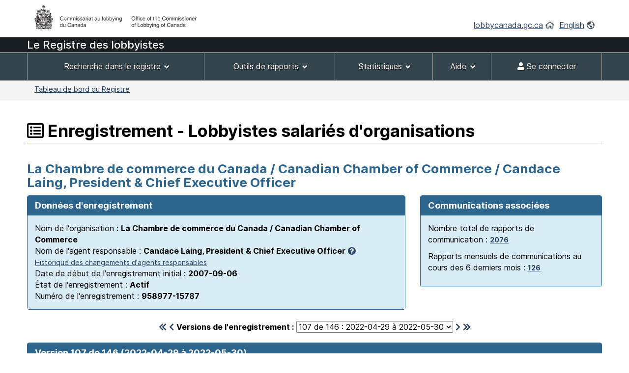

--- FILE ---
content_type: text/html;charset=UTF-8
request_url: https://lobbycanada.gc.ca/app/secure/ocl/lrs/do/vwRg?cno=15787&regId=922765&blnk=1&lang=fra
body_size: 184618
content:
<!DOCTYPE html><!--[if lt IE 9]><html class="no-js lt-ie9" lang="en" dir="ltr"><![endif]--><!--[if gt IE 8]><!-->














    
<html class="js backgroundsize borderimage csstransitions fontface svg details progressbar meter no-mathml cors xlargeview wb-enable" lang="fr" dir="ltr">
<!--<![endif]-->
  <head>
    <!-- Google tag (gtag.js) --> 
    <script async src="https://www.googletagmanager.com/gtag/js?id=G-W8NJQ6K7QJ"></script> 
    <script> 
      window.dataLayer = window.dataLayer || []; function gtag(){dataLayer.push(arguments);} gtag('js', new Date()); gtag('config', 'G-W8NJQ6K7QJ'); 
    </script>
    <title>
      
      
        
        
          La Chambre de commerce du Canada / Canadian Chamber of Commerce / Candace Laing,
    
     
  
    
    
      President & Chief Executive Officer -
          Enregistrement - Lobbyistes salariés d'organisations -
        
      
     -
      Système d'enregistrement des lobbyistes -
      Commissariat au lobbying du Canada
    </title>
    














  <!-- METADATA BEGINS | DEBUT DES METADONNEES -->
  
  <meta charset="utf-8">
  <!-- Web Experience Toolkit (WET) / Boîte à outils de l'expérience Web (BOEW)
  wet-boew.github.io/wet-boew/License-en.html / wet-boew.github.io/wet-boew/Licence-fr.html -->
  <meta content="width=device-width,initial-scale=1" name="viewport">
  <!-- Meta data -->
  <link rel="schema.dc" href="http://purl.org/dc/elements/1.1/"/>
  <link rel="schema.dcterms" href="http://purl.org/dc/terms/"/>
  <meta name="dc.description" content="Entrez la description anglaise"/>
  <meta name="description" content="Entrez la description anglaise"/>
  <meta name="keywords" content="Entrez les mots clés en anglais"/>
  <meta name="dc.creator" content="Entrez le nom anglais de l'entité responsable du contenu."/>
  <meta name="dc.title" content="Entrez le titre anglais"/>
  <meta name="dcterms.issued" content="Entrez la date de la publication sur le site Web (aaaa-mm-jj)."/>
  <meta name="dcterms.modified" content="Entrez la date de la dernière modification (aaaa-mm-jj)"/>

  <meta name="dc.subject" content="Entrez l'objet en anglais"/>
  <meta name="dc.language" content="fra"/>
  <meta name="appcontext" content="/app/secure/ocl/lrs/"/>
  <meta name="robots" content="noarchive"/>
  
  <meta name="_csrf_parameter" content="_csrf" /><meta name="_csrf_header" content="X-CSRF-TOKEN" /><meta name="_csrf" content="c4c6f258-a489-4cc3-b6f4-9245b7218829" />
  
  <!-- Meta data-->
  <!--[if gte IE 9 | !IE ]><!-->
  <link href="/app/secure/ocl/lrs/template/GCWeb/assets/favicon.ico" rel="icon" type="image/x-icon">
  <link rel="stylesheet" href="/app/secure/ocl/lrs/template/GCWeb/css/theme.min.css?v=6.41.7">
  <!--<![endif]-->
  <!--[if lt IE 9]>
  <link href="/app/secure/ocl/lrs/template/GCWeb/assets/favicon.ico" rel="shortcut icon"/>

  <link rel="stylesheet" href="/app/secure/ocl/lrs/template/GCWeb/css/ie8-theme.min.css?v=6.41.7"/>
  <script src="http://ajax.googleapis.com/ajax/libs/jquery/1.11.1/jquery.min.js"></script>
  <script src="/app/secure/ocl/lrs/template/wet-boew/js/ie8-wet-boew.min.js?v=6.41.7"></script>
  <![endif]-->
  <!--[if lte IE 9]>

  <![endif]-->

  <noscript><link rel="stylesheet" href="/app/secure/ocl/lrs/template/wet-boew/css/noscript.min.css?v=6.41.7"/></noscript>
  <!-- METADATA ENDS | FIN DES METADONNEES -->

  <!-- Custom CSS -->
  <link rel="stylesheet" href="/app/secure/ocl/lrs/css/WET4/inter.css?v=6.41.7"/>
  <link rel="stylesheet" href="/app/secure/ocl/lrs/css/WET4/custom.css?v=6.41.7"/>
  <link rel="stylesheet" href="/app/secure/ocl/lrs/css/chosen/chosen.css?v=6.41.7"/>
  <link rel="stylesheet" href="/app/secure/ocl/lrs/fontawesome-pro-5.14.0-web/css/fontawesome.min.css?v=6.41.7">
  <link rel="stylesheet" href="/app/secure/ocl/lrs/fontawesome-pro-5.14.0-web/css/regular.min.css?v=6.41.7">
  <link rel="stylesheet" href="/app/secure/ocl/lrs/fontawesome-pro-5.14.0-web/css/solid.min.css?v=6.41.7">

  <link rel="stylesheet" href="/app/secure/ocl/lrs/css/jquery-file-upload/style.css?v=6.41.7">
  <link rel="stylesheet" href="/app/secure/ocl/lrs/css/jquery-file-upload/blueimp-gallery.min.css?v=6.41.7">
  <link rel="stylesheet" href="/app/secure/ocl/lrs/css/jquery-file-upload/jquery.fileupload.css?v=6.41.7">
  <link rel="stylesheet" href="/app/secure/ocl/lrs/css/jquery-file-upload/jquery.fileupload-ui.css?v=6.41.7">
  
  <link rel="stylesheet" href="/app/secure/ocl/lrs/css/ocl.min.css?v=6.41.7">

    
    
    <style>
      .dataTables_wrapper .dataTables_filter {
        float: right;
      }
    </style>
  
    <link rel="stylesheet" href="https://ajax.googleapis.com/ajax/libs/jqueryui/1.12.1/themes/base/jquery-ui.css">
  </head>
  <body vocab="http://schema.org/" typeof="WebPage">
    <ul id="wb-tphp">
      <li class="wb-slc">
        <a class="wb-sl" href="#wb-cont">Passer au contenu principal</a>
      </li>
      <li class="wb-slc visible-sm visible-md visible-lg">
        <a class="wb-sl" href="#wb-info">Passer à « À propos de ce site »</a>
      </li>
    </ul>
    
    














































 













<header>
  
    <div id="wb-bnr" class="container">
      <div class="row">
        <div class="brand col-xs-8 col-sm-9 col-md-6">
          <a href="/fr/"><img style="max-height: 67px !important;" src="/app/secure/ocl/lrs/template/GCWeb/assets/sig-blk-fr.png" alt="Commissariat au lobbying du Canada"></a>
        </div>
        <section class="wb-mb-links col-xs-4 col-sm-3 visible-sm visible-xs" id="wb-glb-mn">
          <h2>Recherche et menus</h2>
          <ul class="list-inline text-right chvrn">
            <li><a href="#mb-pnl" aria-controls="mb-pnl" class="overlay-lnk" role="button"><span class="fas fa-th-list"><span class="wb-inv">Menus</span></span></a></li>
          </ul>
          <div id="mb-pnl" class="wb-overlay"></div>
        </section>
        <section id="wb-lng" class="wb-mb-links col-xs-4 col-sm-3 col-md-6 text-right mrgn-tp-lg">
          <h2 class="wb-inv">Sélection de la langue</h2>
          <ul class="list-inline margin-bottom-none">
            <li>
              <a href="/fr/">lobbycanada.gc.ca</a>
              <i class="far fa-home text-arsenic" aria-hidden="true"></i>
            </li>
            <li>
              
              
              <a href="/app/secure/ocl/lrs/do/vwRg?cno=15787&amp;regId=922765&amp;blnk=1&amp;lang=eng" lang="en" 
                 xml:lang="en">English</a>        
              <i class="far fa-globe-americas text-arsenic" aria-hidden="true"></i>
            </li>
          </ul>
        </section>
      </div>
    </div>
  
  <div id="main-title" class="text-white font22px" style="background: #191e23!important; min-height:30px; font-weight: 500; margin-bottom: 1px;">
    <div class="container">
      <div class="row">
        <span>
          
            
            
            
              Le Registre des lobbyistes
            
          
        </span>
      </div>
    </div>
  </div>
  <nav id="wb-sm" class="wb-menu visible-md visible-lg" style="min-height:56px" data-ajax-replace="/app/secure/ocl/lrs/do/mnMn" data-trgt="mb-pnl" typeof="SiteNavigationElement">
    
      <div class="container nvbar">
        <h2 class="text-white">Menu des déclarants</h2>
        <div class="row">
          <ul class="list-inline menu" role="menubar">
            <li role="presentation">
              <a class="item" href="#navSearchTools">Recherche dans le registre</a>
            </li>
            <li role="presentation">
              <a class="item" href="#navReportingTools">Outils de rapports</a>
            </li>
            <li role="presentation">
              <a class="item" href="#navStats">Statistiques</a>
            </li>
            
              <li role="presentation">
                <a class="item" href="#navSupport">Aide</a>
              </li>
            
            

            
            
              <li role="presentation">
                <a class="item" href="/app/secure/ocl/lrs/do/lgn" 
                   title="Accueil - Page principale du site Web"><span class="fas fa-user"></span> Se connecter</a>
              </li>
            
          </ul>
        </div>
      </div>
    
  </nav>
  
    <nav id="wb-bc" property="breadcrumb">
      <h2>Vous êtes ici :</h2>
      <div class="container">
        <div class="row">
          <ol class="breadcrumb small pull-left">
            <li>
              
              
              
                
                
              
              
              <a href="/app/secure/ocl/lrs/do/guest">Tableau de bord du Registre</a>
            </li>
            
            
          </ol>
          
            
            
              
            
          
        </div>
      </div>
    </nav>
  
</header>


<!-- COMMON MENU BAR ENDS | FIN DE LA BARRE DE MENU COMMUNE --> 
<!-- HEADER ENDS | FIN DE L'EN-TETE --> 


    

    <div class="container">
      <div class="row">
        <main property="mainContentOfPage">

          
    <div class="centerAdmin">
      
        
        
          <h1 property="name" id="wb-cont">
            <span class="far fa-list-alt" title="Enregistrement"></span>
            Enregistrement - Lobbyistes salariés d'organisations
          </h1>
        
      
      
      
        
        
          <h2 class="text-primary">
            La Chambre de commerce du Canada / Canadian Chamber of Commerce / Candace Laing,
    
     
  
    
    
      President & Chief Executive Officer
          </h2>
        
      
      <div class="row">
        
        
        <div class="col-sm-8">
          <div class="panel panel-primary">
            <header class="panel-heading">
              <h3 class="panel-title">
                Données d'enregistrement
              </h3>
            </header>
            <div class="panel-body bg-info">
              Nom de l'organisation :
              <strong>La Chambre de commerce du Canada / Canadian Chamber of Commerce</strong>
              
              
                <br/>
                Nom de l'agent responsable :
                <strong>Candace Laing,
    
     
  
    
    
      President & Chief Executive Officer</strong>&nbsp;<a href="#responsibleOfficerExplanation" aria-controls="responsibleOfficerExplanation" class="wb-lbx"><span class="fas fa-question-circle" title="Cliquez pour en savoir plus..."></span></a>
                
                  <br />
                  <a href="#responsibleOfficers" aria-controls="responsibleOfficers" class="wb-lbx small">Historique des changements d'agents responsables</a>
                
              
              
              <br/>
              Date de début de l'enregistrement initial :
              <strong>2007-09-06</strong>
              <br/>
              État de l'enregistrement : 
              <strong>
                Actif
                
              </strong>
              <br/>
              Numéro de l'enregistrement :
              <strong>958977-15787</strong>
            </div>
          </div>
        </div>
        
          <div class="col-sm-4">
            <div class="panel panel-primary">
              <header class="panel-heading">
                <h3 class="panel-title">
                  Communications associées
                </h3>
              </header>
              <div class="panel-body bg-info">
                <p>
                  Nombre total de rapports de communication :
                  <strong>
                    
                      
                      <a href="/app/secure/ocl/lrs/do/rgstrnCmmnctnRprts?regId=980849#clientCommunications" aria-controls="clientCommunications" class="wb-lbx small" 
                         title="Nombre total de rapports de communication : 2076">2076</a>
                    
                    
                  </strong>
                </p>
                <p>
                  Rapports mensuels de communications au cours des 6 derniers mois :
                  <strong>
                    
                      
                      <a href="/app/secure/ocl/lrs/do/rgstrnCmmnctnRprtsLst6Mnths?regId=980849#clientCommunicationsLast6Months" aria-controls="clientCommunicationsLast6Months" class="wb-lbx small" 
                         title="Rapports mensuels de communications au cours des 6 derniers mois : 126">126</a>
                    
                    
                  </strong>
                </p>
              </div>
            </div>
          </div>
        
      </div>

      <div class="row">
        <div class="col-sm-12 mrgn-tp-0 mrgn-bttm-md">
          <h2 id="regStart" class="wb-inv">
            Version 107 de 146
            (2022-04-29 à
            
              2022-05-30)
            
            
          </h2>
          <form action="/app/secure/ocl/lrs/do/vwRg" method="get" class="text-center">
            <span class="leftNavSlider2">
              
                <a href="/app/secure/ocl/lrs/do/vwRg?regId=508118&amp;cno=15787#regStart"
                   title="Premier enregistrement"><span class="fas fa-chevron-double-left"></span></a>
                <a href="/app/secure/ocl/lrs/do/vwRg?regId=921743&amp;cno=15787#regStart"
                   title="Enregistrement précédent"><span class="fas fa-chevron-left"></span></a>
              
            </span>
            <label for="regId">Versions de l'enregistrement :</label>
            <select id="regId" name="regId" class="dynamicSelect">
              
                <option value="/app/secure/ocl/lrs/do/vwRg?cno=15787&regId=980849#regStart" >
                  146
                  de 146 :
                  2025-12-09
                  à
                  
                  
                    présent
                  
                </option>
              
                <option value="/app/secure/ocl/lrs/do/vwRg?cno=15787&regId=976828#regStart" >
                  145
                  de 146 :
                  2025-10-27
                  à
                  
                    2025-12-09
                  
                  
                </option>
              
                <option value="/app/secure/ocl/lrs/do/vwRg?cno=15787&regId=975179#regStart" >
                  144
                  de 146 :
                  2025-09-22
                  à
                  
                    2025-10-27
                  
                  
                </option>
              
                <option value="/app/secure/ocl/lrs/do/vwRg?cno=15787&regId=971337#regStart" >
                  143
                  de 146 :
                  2025-07-02
                  à
                  
                    2025-09-22
                  
                  
                </option>
              
                <option value="/app/secure/ocl/lrs/do/vwRg?cno=15787&regId=969026#regStart" >
                  142
                  de 146 :
                  2025-05-14
                  à
                  
                    2025-07-02
                  
                  
                </option>
              
                <option value="/app/secure/ocl/lrs/do/vwRg?cno=15787&regId=967873#regStart" >
                  141
                  de 146 :
                  2025-04-17
                  à
                  
                    2025-05-14
                  
                  
                </option>
              
                <option value="/app/secure/ocl/lrs/do/vwRg?cno=15787&regId=967459#regStart" >
                  140
                  de 146 :
                  2025-03-18
                  à
                  
                    2025-04-17
                  
                  
                </option>
              
                <option value="/app/secure/ocl/lrs/do/vwRg?cno=15787&regId=966524#regStart" >
                  139
                  de 146 :
                  2025-02-14
                  à
                  
                    2025-03-18
                  
                  
                </option>
              
                <option value="/app/secure/ocl/lrs/do/vwRg?cno=15787&regId=965252#regStart" >
                  138
                  de 146 :
                  2025-02-10
                  à
                  
                    2025-02-14
                  
                  
                </option>
              
                <option value="/app/secure/ocl/lrs/do/vwRg?cno=15787&regId=964018#regStart" >
                  137
                  de 146 :
                  2025-01-08
                  à
                  
                    2025-02-10
                  
                  
                </option>
              
                <option value="/app/secure/ocl/lrs/do/vwRg?cno=15787&regId=963806#regStart" >
                  136
                  de 146 :
                  2025-01-08
                  à
                  
                    2025-01-08
                  
                  
                </option>
              
                <option value="/app/secure/ocl/lrs/do/vwRg?cno=15787&regId=961425#regStart" >
                  135
                  de 146 :
                  2024-11-05
                  à
                  
                    2025-01-08
                  
                  
                </option>
              
                <option value="/app/secure/ocl/lrs/do/vwRg?cno=15787&regId=960308#regStart" >
                  134
                  de 146 :
                  2024-10-11
                  à
                  
                    2024-11-05
                  
                  
                </option>
              
                <option value="/app/secure/ocl/lrs/do/vwRg?cno=15787&regId=958436#regStart" >
                  133
                  de 146 :
                  2024-09-01
                  à
                  
                    2024-10-11
                  
                  
                </option>
              
                <option value="/app/secure/ocl/lrs/do/vwRg?cno=15787&regId=957371#regStart" >
                  132
                  de 146 :
                  2024-08-15
                  à
                  
                    2024-09-01
                  
                  
                </option>
              
                <option value="/app/secure/ocl/lrs/do/vwRg?cno=15787&regId=956360#regStart" >
                  131
                  de 146 :
                  2024-07-22
                  à
                  
                    2024-08-15
                  
                  
                </option>
              
                <option value="/app/secure/ocl/lrs/do/vwRg?cno=15787&regId=955947#regStart" >
                  130
                  de 146 :
                  2024-07-15
                  à
                  
                    2024-07-22
                  
                  
                </option>
              
                <option value="/app/secure/ocl/lrs/do/vwRg?cno=15787&regId=952181#regStart" >
                  129
                  de 146 :
                  2024-05-13
                  à
                  
                    2024-07-15
                  
                  
                </option>
              
                <option value="/app/secure/ocl/lrs/do/vwRg?cno=15787&regId=951646#regStart" >
                  128
                  de 146 :
                  2024-05-08
                  à
                  
                    2024-05-13
                  
                  
                </option>
              
                <option value="/app/secure/ocl/lrs/do/vwRg?cno=15787&regId=948400#regStart" >
                  127
                  de 146 :
                  2024-03-20
                  à
                  
                    2024-05-08
                  
                  
                </option>
              
                <option value="/app/secure/ocl/lrs/do/vwRg?cno=15787&regId=947699#regStart" >
                  126
                  de 146 :
                  2024-03-06
                  à
                  
                    2024-03-20
                  
                  
                </option>
              
                <option value="/app/secure/ocl/lrs/do/vwRg?cno=15787&regId=947395#regStart" >
                  125
                  de 146 :
                  2024-02-29
                  à
                  
                    2024-03-06
                  
                  
                </option>
              
                <option value="/app/secure/ocl/lrs/do/vwRg?cno=15787&regId=947121#regStart" >
                  124
                  de 146 :
                  2024-02-22
                  à
                  
                    2024-02-29
                  
                  
                </option>
              
                <option value="/app/secure/ocl/lrs/do/vwRg?cno=15787&regId=945553#regStart" >
                  123
                  de 146 :
                  2024-01-17
                  à
                  
                    2024-02-22
                  
                  
                </option>
              
                <option value="/app/secure/ocl/lrs/do/vwRg?cno=15787&regId=944415#regStart" >
                  122
                  de 146 :
                  2023-12-15
                  à
                  
                    2024-01-17
                  
                  
                </option>
              
                <option value="/app/secure/ocl/lrs/do/vwRg?cno=15787&regId=942699#regStart" >
                  121
                  de 146 :
                  2023-11-15
                  à
                  
                    2023-12-15
                  
                  
                </option>
              
                <option value="/app/secure/ocl/lrs/do/vwRg?cno=15787&regId=936945#regStart" >
                  120
                  de 146 :
                  2023-06-19
                  à
                  
                    2023-11-15
                  
                  
                </option>
              
                <option value="/app/secure/ocl/lrs/do/vwRg?cno=15787&regId=936708#regStart" >
                  119
                  de 146 :
                  2023-06-14
                  à
                  
                    2023-06-19
                  
                  
                </option>
              
                <option value="/app/secure/ocl/lrs/do/vwRg?cno=15787&regId=934570#regStart" >
                  118
                  de 146 :
                  2023-03-24
                  à
                  
                    2023-06-14
                  
                  
                </option>
              
                <option value="/app/secure/ocl/lrs/do/vwRg?cno=15787&regId=933628#regStart" >
                  117
                  de 146 :
                  2023-03-15
                  à
                  
                    2023-03-24
                  
                  
                </option>
              
                <option value="/app/secure/ocl/lrs/do/vwRg?cno=15787&regId=932520#regStart" >
                  116
                  de 146 :
                  2023-02-14
                  à
                  
                    2023-03-15
                  
                  
                </option>
              
                <option value="/app/secure/ocl/lrs/do/vwRg?cno=15787&regId=931189#regStart" >
                  115
                  de 146 :
                  2023-01-09
                  à
                  
                    2023-02-14
                  
                  
                </option>
              
                <option value="/app/secure/ocl/lrs/do/vwRg?cno=15787&regId=931135#regStart" >
                  114
                  de 146 :
                  2023-01-05
                  à
                  
                    2023-01-09
                  
                  
                </option>
              
                <option value="/app/secure/ocl/lrs/do/vwRg?cno=15787&regId=930567#regStart" >
                  113
                  de 146 :
                  2022-11-21
                  à
                  
                    2023-01-05
                  
                  
                </option>
              
                <option value="/app/secure/ocl/lrs/do/vwRg?cno=15787&regId=928904#regStart" >
                  112
                  de 146 :
                  2022-10-24
                  à
                  
                    2022-11-21
                  
                  
                </option>
              
                <option value="/app/secure/ocl/lrs/do/vwRg?cno=15787&regId=927867#regStart" >
                  111
                  de 146 :
                  2022-10-03
                  à
                  
                    2022-10-24
                  
                  
                </option>
              
                <option value="/app/secure/ocl/lrs/do/vwRg?cno=15787&regId=925711#regStart" >
                  110
                  de 146 :
                  2022-07-25
                  à
                  
                    2022-10-03
                  
                  
                </option>
              
                <option value="/app/secure/ocl/lrs/do/vwRg?cno=15787&regId=924288#regStart" >
                  109
                  de 146 :
                  2022-06-13
                  à
                  
                    2022-07-25
                  
                  
                </option>
              
                <option value="/app/secure/ocl/lrs/do/vwRg?cno=15787&regId=924241#regStart" >
                  108
                  de 146 :
                  2022-05-30
                  à
                  
                    2022-06-13
                  
                  
                </option>
              
                <option value="/app/secure/ocl/lrs/do/vwRg?cno=15787&regId=922765#regStart" selected="selected">
                  107
                  de 146 :
                  2022-04-29
                  à
                  
                    2022-05-30
                  
                  
                </option>
              
                <option value="/app/secure/ocl/lrs/do/vwRg?cno=15787&regId=921743#regStart" >
                  106
                  de 146 :
                  2022-03-22
                  à
                  
                    2022-04-29
                  
                  
                </option>
              
                <option value="/app/secure/ocl/lrs/do/vwRg?cno=15787&regId=921414#regStart" >
                  105
                  de 146 :
                  2022-03-21
                  à
                  
                    2022-03-22
                  
                  
                </option>
              
                <option value="/app/secure/ocl/lrs/do/vwRg?cno=15787&regId=921003#regStart" >
                  104
                  de 146 :
                  2022-03-14
                  à
                  
                    2022-03-21
                  
                  
                </option>
              
                <option value="/app/secure/ocl/lrs/do/vwRg?cno=15787&regId=919198#regStart" >
                  103
                  de 146 :
                  2022-01-25
                  à
                  
                    2022-03-14
                  
                  
                </option>
              
                <option value="/app/secure/ocl/lrs/do/vwRg?cno=15787&regId=918356#regStart" >
                  102
                  de 146 :
                  2022-01-03
                  à
                  
                    2022-01-25
                  
                  
                </option>
              
                <option value="/app/secure/ocl/lrs/do/vwRg?cno=15787&regId=916449#regStart" >
                  101
                  de 146 :
                  2021-10-25
                  à
                  
                    2022-01-03
                  
                  
                </option>
              
                <option value="/app/secure/ocl/lrs/do/vwRg?cno=15787&regId=916295#regStart" >
                  100
                  de 146 :
                  2021-10-18
                  à
                  
                    2021-10-25
                  
                  
                </option>
              
                <option value="/app/secure/ocl/lrs/do/vwRg?cno=15787&regId=915674#regStart" >
                  99
                  de 146 :
                  2021-09-22
                  à
                  
                    2021-10-18
                  
                  
                </option>
              
                <option value="/app/secure/ocl/lrs/do/vwRg?cno=15787&regId=914784#regStart" >
                  98
                  de 146 :
                  2021-08-13
                  à
                  
                    2021-09-22
                  
                  
                </option>
              
                <option value="/app/secure/ocl/lrs/do/vwRg?cno=15787&regId=912180#regStart" >
                  97
                  de 146 :
                  2021-05-07
                  à
                  
                    2021-08-13
                  
                  
                </option>
              
                <option value="/app/secure/ocl/lrs/do/vwRg?cno=15787&regId=909785#regStart" >
                  96
                  de 146 :
                  2021-03-12
                  à
                  
                    2021-05-07
                  
                  
                </option>
              
                <option value="/app/secure/ocl/lrs/do/vwRg?cno=15787&regId=909718#regStart" >
                  95
                  de 146 :
                  2021-03-08
                  à
                  
                    2021-03-12
                  
                  
                </option>
              
                <option value="/app/secure/ocl/lrs/do/vwRg?cno=15787&regId=909473#regStart" >
                  94
                  de 146 :
                  2021-02-25
                  à
                  
                    2021-03-08
                  
                  
                </option>
              
                <option value="/app/secure/ocl/lrs/do/vwRg?cno=15787&regId=907542#regStart" >
                  93
                  de 146 :
                  2021-01-14
                  à
                  
                    2021-02-25
                  
                  
                </option>
              
                <option value="/app/secure/ocl/lrs/do/vwRg?cno=15787&regId=906300#regStart" >
                  92
                  de 146 :
                  2020-11-25
                  à
                  
                    2021-01-14
                  
                  
                </option>
              
                <option value="/app/secure/ocl/lrs/do/vwRg?cno=15787&regId=904818#regStart" >
                  91
                  de 146 :
                  2020-10-23
                  à
                  
                    2020-11-25
                  
                  
                </option>
              
                <option value="/app/secure/ocl/lrs/do/vwRg?cno=15787&regId=904118#regStart" >
                  90
                  de 146 :
                  2020-10-05
                  à
                  
                    2020-10-23
                  
                  
                </option>
              
                <option value="/app/secure/ocl/lrs/do/vwRg?cno=15787&regId=903376#regStart" >
                  89
                  de 146 :
                  2020-09-01
                  à
                  
                    2020-10-05
                  
                  
                </option>
              
                <option value="/app/secure/ocl/lrs/do/vwRg?cno=15787&regId=902896#regStart" >
                  88
                  de 146 :
                  2020-09-01
                  à
                  
                    2020-09-01
                  
                  
                </option>
              
                <option value="/app/secure/ocl/lrs/do/vwRg?cno=15787&regId=902776#regStart" >
                  87
                  de 146 :
                  2020-08-24
                  à
                  
                    2020-09-01
                  
                  
                </option>
              
                <option value="/app/secure/ocl/lrs/do/vwRg?cno=15787&regId=902446#regStart" >
                  86
                  de 146 :
                  2020-08-01
                  à
                  
                    2020-08-24
                  
                  
                </option>
              
                <option value="/app/secure/ocl/lrs/do/vwRg?cno=15787&regId=901829#regStart" >
                  85
                  de 146 :
                  2020-07-01
                  à
                  
                    2020-08-01
                  
                  
                </option>
              
                <option value="/app/secure/ocl/lrs/do/vwRg?cno=15787&regId=900060#regStart" >
                  84
                  de 146 :
                  2020-05-25
                  à
                  
                    2020-07-01
                  
                  
                </option>
              
                <option value="/app/secure/ocl/lrs/do/vwRg?cno=15787&regId=898702#regStart" >
                  83
                  de 146 :
                  2020-04-01
                  à
                  
                    2020-05-25
                  
                  
                </option>
              
                <option value="/app/secure/ocl/lrs/do/vwRg?cno=15787&regId=898238#regStart" >
                  82
                  de 146 :
                  2020-03-16
                  à
                  
                    2020-04-01
                  
                  
                </option>
              
                <option value="/app/secure/ocl/lrs/do/vwRg?cno=15787&regId=896997#regStart" >
                  81
                  de 146 :
                  2020-02-18
                  à
                  
                    2020-03-16
                  
                  
                </option>
              
                <option value="/app/secure/ocl/lrs/do/vwRg?cno=15787&regId=896993#regStart" >
                  80
                  de 146 :
                  2020-02-18
                  à
                  
                    2020-02-18
                  
                  
                </option>
              
                <option value="/app/secure/ocl/lrs/do/vwRg?cno=15787&regId=896083#regStart" >
                  79
                  de 146 :
                  2020-01-21
                  à
                  
                    2020-02-18
                  
                  
                </option>
              
                <option value="/app/secure/ocl/lrs/do/vwRg?cno=15787&regId=895983#regStart" >
                  78
                  de 146 :
                  2020-01-17
                  à
                  
                    2020-01-21
                  
                  
                </option>
              
                <option value="/app/secure/ocl/lrs/do/vwRg?cno=15787&regId=894997#regStart" >
                  77
                  de 146 :
                  2019-12-10
                  à
                  
                    2020-01-17
                  
                  
                </option>
              
                <option value="/app/secure/ocl/lrs/do/vwRg?cno=15787&regId=893601#regStart" >
                  76
                  de 146 :
                  2019-09-20
                  à
                  
                    2019-12-10
                  
                  
                </option>
              
                <option value="/app/secure/ocl/lrs/do/vwRg?cno=15787&regId=893028#regStart" >
                  75
                  de 146 :
                  2019-08-02
                  à
                  
                    2019-09-20
                  
                  
                </option>
              
                <option value="/app/secure/ocl/lrs/do/vwRg?cno=15787&regId=889468#regStart" >
                  74
                  de 146 :
                  2019-04-03
                  à
                  
                    2019-08-02
                  
                  
                </option>
              
                <option value="/app/secure/ocl/lrs/do/vwRg?cno=15787&regId=888465#regStart" >
                  73
                  de 146 :
                  2019-03-01
                  à
                  
                    2019-04-03
                  
                  
                </option>
              
                <option value="/app/secure/ocl/lrs/do/vwRg?cno=15787&regId=886945#regStart" >
                  72
                  de 146 :
                  2019-02-15
                  à
                  
                    2019-03-01
                  
                  
                </option>
              
                <option value="/app/secure/ocl/lrs/do/vwRg?cno=15787&regId=886312#regStart" >
                  71
                  de 146 :
                  2019-01-04
                  à
                  
                    2019-02-15
                  
                  
                </option>
              
                <option value="/app/secure/ocl/lrs/do/vwRg?cno=15787&regId=885632#regStart" >
                  70
                  de 146 :
                  2019-01-04
                  à
                  
                    2019-01-04
                  
                  
                </option>
              
                <option value="/app/secure/ocl/lrs/do/vwRg?cno=15787&regId=884352#regStart" >
                  69
                  de 146 :
                  2018-11-02
                  à
                  
                    2019-01-04
                  
                  
                </option>
              
                <option value="/app/secure/ocl/lrs/do/vwRg?cno=15787&regId=883930#regStart" >
                  68
                  de 146 :
                  2018-11-02
                  à
                  
                    2018-11-02
                  
                  
                </option>
              
                <option value="/app/secure/ocl/lrs/do/vwRg?cno=15787&regId=883516#regStart" >
                  67
                  de 146 :
                  2018-10-15
                  à
                  
                    2018-11-02
                  
                  
                </option>
              
                <option value="/app/secure/ocl/lrs/do/vwRg?cno=15787&regId=881556#regStart" >
                  66
                  de 146 :
                  2018-08-06
                  à
                  
                    2018-10-15
                  
                  
                </option>
              
                <option value="/app/secure/ocl/lrs/do/vwRg?cno=15787&regId=880584#regStart" >
                  65
                  de 146 :
                  2018-06-26
                  à
                  
                    2018-08-06
                  
                  
                </option>
              
                <option value="/app/secure/ocl/lrs/do/vwRg?cno=15787&regId=878357#regStart" >
                  64
                  de 146 :
                  2018-04-09
                  à
                  
                    2018-06-26
                  
                  
                </option>
              
                <option value="/app/secure/ocl/lrs/do/vwRg?cno=15787&regId=877148#regStart" >
                  63
                  de 146 :
                  2018-02-20
                  à
                  
                    2018-04-09
                  
                  
                </option>
              
                <option value="/app/secure/ocl/lrs/do/vwRg?cno=15787&regId=877115#regStart" >
                  62
                  de 146 :
                  2018-02-12
                  à
                  
                    2018-02-20
                  
                  
                </option>
              
                <option value="/app/secure/ocl/lrs/do/vwRg?cno=15787&regId=875863#regStart" >
                  61
                  de 146 :
                  2018-01-11
                  à
                  
                    2018-02-12
                  
                  
                </option>
              
                <option value="/app/secure/ocl/lrs/do/vwRg?cno=15787&regId=875090#regStart" >
                  60
                  de 146 :
                  2017-11-13
                  à
                  
                    2018-01-11
                  
                  
                </option>
              
                <option value="/app/secure/ocl/lrs/do/vwRg?cno=15787&regId=873401#regStart" >
                  59
                  de 146 :
                  2017-09-25
                  à
                  
                    2017-11-13
                  
                  
                </option>
              
                <option value="/app/secure/ocl/lrs/do/vwRg?cno=15787&regId=872441#regStart" >
                  58
                  de 146 :
                  2017-08-24
                  à
                  
                    2017-09-25
                  
                  
                </option>
              
                <option value="/app/secure/ocl/lrs/do/vwRg?cno=15787&regId=872062#regStart" >
                  57
                  de 146 :
                  2017-08-23
                  à
                  
                    2017-08-24
                  
                  
                </option>
              
                <option value="/app/secure/ocl/lrs/do/vwRg?cno=15787&regId=871733#regStart" >
                  56
                  de 146 :
                  2017-06-20
                  à
                  
                    2017-08-23
                  
                  
                </option>
              
                <option value="/app/secure/ocl/lrs/do/vwRg?cno=15787&regId=869850#regStart" >
                  55
                  de 146 :
                  2017-05-31
                  à
                  
                    2017-06-20
                  
                  
                </option>
              
                <option value="/app/secure/ocl/lrs/do/vwRg?cno=15787&regId=866841#regStart" >
                  54
                  de 146 :
                  2017-02-01
                  à
                  
                    2017-05-31
                  
                  
                </option>
              
                <option value="/app/secure/ocl/lrs/do/vwRg?cno=15787&regId=866057#regStart" >
                  53
                  de 146 :
                  2017-01-03
                  à
                  
                    2017-02-01
                  
                  
                </option>
              
                <option value="/app/secure/ocl/lrs/do/vwRg?cno=15787&regId=864457#regStart" >
                  52
                  de 146 :
                  2016-11-09
                  à
                  
                    2017-01-03
                  
                  
                </option>
              
                <option value="/app/secure/ocl/lrs/do/vwRg?cno=15787&regId=862509#regStart" >
                  51
                  de 146 :
                  2016-08-01
                  à
                  
                    2016-11-09
                  
                  
                </option>
              
                <option value="/app/secure/ocl/lrs/do/vwRg?cno=15787&regId=861682#regStart" >
                  50
                  de 146 :
                  2016-08-01
                  à
                  
                    2016-08-01
                  
                  
                </option>
              
                <option value="/app/secure/ocl/lrs/do/vwRg?cno=15787&regId=859712#regStart" >
                  49
                  de 146 :
                  2016-05-24
                  à
                  
                    2016-08-01
                  
                  
                </option>
              
                <option value="/app/secure/ocl/lrs/do/vwRg?cno=15787&regId=856863#regStart" >
                  48
                  de 146 :
                  2016-03-11
                  à
                  
                    2016-05-24
                  
                  
                </option>
              
                <option value="/app/secure/ocl/lrs/do/vwRg?cno=15787&regId=855220#regStart" >
                  47
                  de 146 :
                  2016-02-01
                  à
                  
                    2016-03-11
                  
                  
                </option>
              
                <option value="/app/secure/ocl/lrs/do/vwRg?cno=15787&regId=850220#regStart" >
                  46
                  de 146 :
                  2015-12-02
                  à
                  
                    2016-02-01
                  
                  
                </option>
              
                <option value="/app/secure/ocl/lrs/do/vwRg?cno=15787&regId=845341#regStart" >
                  45
                  de 146 :
                  2015-09-11
                  à
                  
                    2015-12-02
                  
                  
                </option>
              
                <option value="/app/secure/ocl/lrs/do/vwRg?cno=15787&regId=843721#regStart" >
                  44
                  de 146 :
                  2015-04-16
                  à
                  
                    2015-09-11
                  
                  
                </option>
              
                <option value="/app/secure/ocl/lrs/do/vwRg?cno=15787&regId=831273#regStart" >
                  43
                  de 146 :
                  2015-01-08
                  à
                  
                    2015-04-16
                  
                  
                </option>
              
                <option value="/app/secure/ocl/lrs/do/vwRg?cno=15787&regId=828887#regStart" >
                  42
                  de 146 :
                  2014-12-02
                  à
                  
                    2015-01-08
                  
                  
                </option>
              
                <option value="/app/secure/ocl/lrs/do/vwRg?cno=15787&regId=828455#regStart" >
                  41
                  de 146 :
                  2014-11-26
                  à
                  
                    2014-12-02
                  
                  
                </option>
              
                <option value="/app/secure/ocl/lrs/do/vwRg?cno=15787&regId=819953#regStart" >
                  40
                  de 146 :
                  2014-07-10
                  à
                  
                    2014-11-26
                  
                  
                </option>
              
                <option value="/app/secure/ocl/lrs/do/vwRg?cno=15787&regId=816210#regStart" >
                  39
                  de 146 :
                  2014-05-29
                  à
                  
                    2014-07-10
                  
                  
                </option>
              
                <option value="/app/secure/ocl/lrs/do/vwRg?cno=15787&regId=814754#regStart" >
                  38
                  de 146 :
                  2014-05-14
                  à
                  
                    2014-05-29
                  
                  
                </option>
              
                <option value="/app/secure/ocl/lrs/do/vwRg?cno=15787&regId=812856#regStart" >
                  37
                  de 146 :
                  2014-04-22
                  à
                  
                    2014-05-14
                  
                  
                </option>
              
                <option value="/app/secure/ocl/lrs/do/vwRg?cno=15787&regId=812012#regStart" >
                  36
                  de 146 :
                  2014-04-10
                  à
                  
                    2014-04-22
                  
                  
                </option>
              
                <option value="/app/secure/ocl/lrs/do/vwRg?cno=15787&regId=809810#regStart" >
                  35
                  de 146 :
                  2014-03-19
                  à
                  
                    2014-04-10
                  
                  
                </option>
              
                <option value="/app/secure/ocl/lrs/do/vwRg?cno=15787&regId=805461#regStart" >
                  34
                  de 146 :
                  2014-02-14
                  à
                  
                    2014-03-19
                  
                  
                </option>
              
                <option value="/app/secure/ocl/lrs/do/vwRg?cno=15787&regId=801796#regStart" >
                  33
                  de 146 :
                  2014-01-14
                  à
                  
                    2014-02-14
                  
                  
                </option>
              
                <option value="/app/secure/ocl/lrs/do/vwRg?cno=15787&regId=801790#regStart" >
                  32
                  de 146 :
                  2014-01-14
                  à
                  
                    2014-01-14
                  
                  
                </option>
              
                <option value="/app/secure/ocl/lrs/do/vwRg?cno=15787&regId=801708#regStart" >
                  31
                  de 146 :
                  2014-01-14
                  à
                  
                    2014-01-14
                  
                  
                </option>
              
                <option value="/app/secure/ocl/lrs/do/vwRg?cno=15787&regId=801449#regStart" >
                  30
                  de 146 :
                  2014-01-10
                  à
                  
                    2014-01-14
                  
                  
                </option>
              
                <option value="/app/secure/ocl/lrs/do/vwRg?cno=15787&regId=798772#regStart" >
                  29
                  de 146 :
                  2014-01-07
                  à
                  
                    2014-01-10
                  
                  
                </option>
              
                <option value="/app/secure/ocl/lrs/do/vwRg?cno=15787&regId=798768#regStart" >
                  28
                  de 146 :
                  2013-12-10
                  à
                  
                    2014-01-07
                  
                  
                </option>
              
                <option value="/app/secure/ocl/lrs/do/vwRg?cno=15787&regId=779448#regStart" >
                  27
                  de 146 :
                  2013-09-24
                  à
                  
                    2013-12-10
                  
                  
                </option>
              
                <option value="/app/secure/ocl/lrs/do/vwRg?cno=15787&regId=750870#regStart" >
                  26
                  de 146 :
                  2013-04-11
                  à
                  
                    2013-09-24
                  
                  
                </option>
              
                <option value="/app/secure/ocl/lrs/do/vwRg?cno=15787&regId=734688#regStart" >
                  25
                  de 146 :
                  2013-01-22
                  à
                  
                    2013-04-11
                  
                  
                </option>
              
                <option value="/app/secure/ocl/lrs/do/vwRg?cno=15787&regId=725415#regStart" >
                  24
                  de 146 :
                  2012-11-22
                  à
                  
                    2013-01-22
                  
                  
                </option>
              
                <option value="/app/secure/ocl/lrs/do/vwRg?cno=15787&regId=725048#regStart" >
                  23
                  de 146 :
                  2012-11-21
                  à
                  
                    2012-11-22
                  
                  
                </option>
              
                <option value="/app/secure/ocl/lrs/do/vwRg?cno=15787&regId=718848#regStart" >
                  22
                  de 146 :
                  2012-10-12
                  à
                  
                    2012-11-21
                  
                  
                </option>
              
                <option value="/app/secure/ocl/lrs/do/vwRg?cno=15787&regId=707268#regStart" >
                  21
                  de 146 :
                  2012-08-29
                  à
                  
                    2012-10-12
                  
                  
                </option>
              
                <option value="/app/secure/ocl/lrs/do/vwRg?cno=15787&regId=706030#regStart" >
                  20
                  de 146 :
                  2012-07-18
                  à
                  
                    2012-08-29
                  
                  
                </option>
              
                <option value="/app/secure/ocl/lrs/do/vwRg?cno=15787&regId=695787#regStart" >
                  19
                  de 146 :
                  2012-07-13
                  à
                  
                    2012-07-18
                  
                  
                </option>
              
                <option value="/app/secure/ocl/lrs/do/vwRg?cno=15787&regId=688533#regStart" >
                  18
                  de 146 :
                  2012-04-03
                  à
                  
                    2012-07-13
                  
                  
                </option>
              
                <option value="/app/secure/ocl/lrs/do/vwRg?cno=15787&regId=683647#regStart" >
                  17
                  de 146 :
                  2012-03-20
                  à
                  
                    2012-04-03
                  
                  
                </option>
              
                <option value="/app/secure/ocl/lrs/do/vwRg?cno=15787&regId=679207#regStart" >
                  16
                  de 146 :
                  2012-02-24
                  à
                  
                    2012-03-20
                  
                  
                </option>
              
                <option value="/app/secure/ocl/lrs/do/vwRg?cno=15787&regId=664169#regStart" >
                  15
                  de 146 :
                  2011-10-26
                  à
                  
                    2012-02-24
                  
                  
                </option>
              
                <option value="/app/secure/ocl/lrs/do/vwRg?cno=15787&regId=640378#regStart" >
                  14
                  de 146 :
                  2011-02-17
                  à
                  
                    2011-10-26
                  
                  
                </option>
              
                <option value="/app/secure/ocl/lrs/do/vwRg?cno=15787&regId=639914#regStart" >
                  13
                  de 146 :
                  2011-02-11
                  à
                  
                    2011-02-17
                  
                  
                </option>
              
                <option value="/app/secure/ocl/lrs/do/vwRg?cno=15787&regId=637109#regStart" >
                  12
                  de 146 :
                  2010-12-15
                  à
                  
                    2011-02-11
                  
                  
                </option>
              
                <option value="/app/secure/ocl/lrs/do/vwRg?cno=15787&regId=636833#regStart" >
                  11
                  de 146 :
                  2010-12-09
                  à
                  
                    2010-12-15
                  
                  
                </option>
              
                <option value="/app/secure/ocl/lrs/do/vwRg?cno=15787&regId=634814#regStart" >
                  10
                  de 146 :
                  2010-12-07
                  à
                  
                    2010-12-09
                  
                  
                </option>
              
                <option value="/app/secure/ocl/lrs/do/vwRg?cno=15787&regId=634429#regStart" >
                  9
                  de 146 :
                  2010-10-28
                  à
                  
                    2010-12-07
                  
                  
                </option>
              
                <option value="/app/secure/ocl/lrs/do/vwRg?cno=15787&regId=633496#regStart" >
                  8
                  de 146 :
                  2010-10-13
                  à
                  
                    2010-10-28
                  
                  
                </option>
              
                <option value="/app/secure/ocl/lrs/do/vwRg?cno=15787&regId=631337#regStart" >
                  7
                  de 146 :
                  2010-08-13
                  à
                  
                    2010-10-13
                  
                  
                </option>
              
                <option value="/app/secure/ocl/lrs/do/vwRg?cno=15787&regId=603885#regStart" >
                  6
                  de 146 :
                  2009-10-08
                  à
                  
                    2010-08-13
                  
                  
                </option>
              
                <option value="/app/secure/ocl/lrs/do/vwRg?cno=15787&regId=563686#regStart" >
                  5
                  de 146 :
                  2008-12-02
                  à
                  
                    2009-10-08
                  
                  
                </option>
              
                <option value="/app/secure/ocl/lrs/do/vwRg?cno=15787&regId=531281#regStart" >
                  4
                  de 146 :
                  2008-10-29
                  à
                  
                    2008-12-02
                  
                  
                </option>
              
                <option value="/app/secure/ocl/lrs/do/vwRg?cno=15787&regId=529868#regStart" >
                  3
                  de 146 :
                  2008-07-14
                  à
                  
                    2008-10-29
                  
                  
                </option>
              
                <option value="/app/secure/ocl/lrs/do/vwRg?cno=15787&regId=511860#regStart" >
                  2
                  de 146 :
                  2008-04-07
                  à
                  
                    2008-07-14
                  
                  
                </option>
              
                <option value="/app/secure/ocl/lrs/do/vwRg?cno=15787&regId=508118#regStart" >
                  1
                  de 146 :
                  2007-09-06
                  à
                  
                    2008-04-07
                  
                  
                </option>
              
            </select>
            <span class="rightNavSlider2">
              
                <a href="/app/secure/ocl/lrs/do/vwRg?regId=924241&amp;cno=15787#regStart"
                   title="Enregistrement suivant"><span class="fas fa-chevron-right"></span></a>
                <a href="/app/secure/ocl/lrs/do/vwRg?regId=980849&amp;cno=15787#regStart"
                   title="Dernier enregistrement"><span class="fas fa-chevron-double-right"></span></a>
              
            </span>
            <input name="cno" type="hidden" value="15787"/>
          </form>
        </div>
      </div>

      
        <div id="regStartV6" class="panel panel-primary">
          <header class="panel-heading">
            <h2 class="panel-title clearfix">
              Version 107 de 146
              (2022-04-29 à
              
                2022-05-30)
              
              
              <span class="pull-right">
                
              </span> 
            </h2>
          </header>
          <div class="panel-body">
            <div id="featured" class="wb-tabs">
              <div id="featured-content" class="tabpanels">
                <details id="direct">
                  <summary>
                    <strong>Renseignements sur le lobbying</strong>
                  </summary>
                  <div class="row mrgn-rght-0">
                    
                      
                        <div class="col-sm-4">
                          <h3 class="h4 brdr-bttm">
                            Objets
                          </h3>
                          <ul>
                            
                              <li>Affaires autochtones</li>
                            
                              <li>Agriculture</li>
                            
                              <li>Arts et culture</li>
                            
                              <li>Budget</li>
                            
                              <li>Climat</li>
                            
                              <li>Commerce intérieur</li>
                            
                              <li>Commerce international</li>
                            
                              <li>Défense</li>
                            
                              <li>Développement économique</li>
                            
                              <li>Développement international</li>
                            
                              <li>Développement régional</li>
                            
                              <li>Éducation</li>
                            
                              <li>Emploi et formation</li>
                            
                              <li>Énergie</li>
                            
                              <li>Environnement</li>
                            
                              <li>Foresterie</li>
                            
                              <li>Immigration</li>
                            
                              <li>Impôts et finances</li>
                            
                              <li>Industrie</li>
                            
                              <li>Infrastructure</li>
                            
                              <li>Institutions financières</li>
                            
                              <li>Justice et application des lois</li>
                            
                              <li>Marchés publics</li>
                            
                              <li>Mines</li>
                            
                              <li>Pêches</li>
                            
                              <li>Pensions</li>
                            
                              <li>Petites entreprises</li>
                            
                              <li>Propriété intellectuelle</li>
                            
                              <li>Questions constitutionnelles</li>
                            
                              <li>Questions touchant les consommateurs</li>
                            
                              <li>Radiodiffusion</li>
                            
                              <li>Recherche et développement</li>
                            
                              <li>Relations internationales</li>
                            
                              <li>Ressources naturelles</li>
                            
                              <li>Santé</li>
                            
                              <li>Sciences et technologies</li>
                            
                              <li>Sécurité nationale/sécurité</li>
                            
                              <li>Sports</li>
                            
                              <li>Télécommunications</li>
                            
                              <li>Tourisme</li>
                            
                              <li>Transports</li>
                            
                              <li>Travail</li>
                            
                              <li>Vie privée et Accès à l&#039;information</li>
                            
                          </ul>
                          
                        </div>
                        <div class="col-sm-8">
                          <h3 class="h4 brdr-bttm">
                            Détails sur l'objet
                          </h3>
                          
                            <h4 class="h5 text-primary">
                              Politique ou Programme
                            </h4>
                            <ul>
                              
                                <li>DEFENCE - Creating industrial opportunities for Canadian businesses through increased defence procurement and related defence policies.</li>
                              
                                <li>ECONOMIC DEVELOPMENT - Encouraging private sector generated economic development in Canada’s provinces and territories</li>
                              
                                <li>EDUCATION - Aligning employer and workforce needs with education and training; expanding work integrated learning and learning integrated work opportunities.</li>
                              
                                <li>EMPLOYMENT AND TRAINING – Programs that support small and medium sized enterprises; improving collection and dissemination of Labour Market Information; creating flexible, accessible and navigable learning and upskilling/reskilling options.</li>
                              
                                <li>EMPLOYMENT INSURANCE (EI) - Conducting a comprehensive review of the EI program; reducing the regulatory and financial burden for employers; equalizing premium rates between employer and employee contributions; phasing out EI funding to programs that are not core to the mandate.</li>
                              
                                <li>GOVERNMENT PROCUREMENT - Creating more opportunities for Canadian small and medium-sized enterprises, Indigenous, female and other under-represented entrepreneurs to learn about and compete for federal procurement opportunities.</li>
                              
                                <li>HEALTH - Federal measures to assist Canadian businesses cope with, and recover from the impacts of the COVID-19 pandemic</li>
                              
                                <li>HEALTH – Improve the capacity of Canada’s biomanufacturing and life sciences sector.</li>
                              
                                <li>IMMIGRATION - Reducing regulatory burdens for employers; Promoting immigration to smaller, rural and northern communities; Supporting regional and community immigration strategies; Modernizing the Temporary Foreign Workers Program; Facilitating pathways to permanent residency for temporary residents (international students and temporary foreign workers); Expediting Foreign Credential Recognition; Improving language training and supports; Improving the Start-up Visa process; Improving client services to potential immigrants and new Canadians.</li>
                              
                                <li>INDUSTRY – Expand investments in broadband and 5G internet to provide more access to rural and remote communities</li>
                              
                                <li>INFRASTRUCTURE - In regard to the development of a national infrastructure plan, priority infrastructure projects, border infrastructure, public private partnerships, funding models and government consultations.</li>
                              
                                <li>INFRASTRUCTURE – Improvement of Canada’s infrastructure through the National Infrastructure Assessment.</li>
                              
                                <li>INTERNAL TRADE - removing interprovincial barriers to trade, investment, and labour mobility within Canada</li>
                              
                                <li>INTERNATIONAL TRADE - Border infrastructure and CBSA programs/policies affecting importers and exporters.</li>
                              
                                <li>INTERNATIONAL TRADE - Negotiating bilateral, regional, and multilateral trade agreements and promoting them to Canadian businesses.</li>
                              
                                <li>NATURAL RESOURCES - Support for the adoption of policy recommendations to strengthen Canada’s world-leading position in the mining industry, oil and gas, and forestry products.</li>
                              
                                <li>TAXATION AND FINANCE –  With regard to undertaking a comprehensive and independent tax system review.</li>
                              
                                <li>TAXATION AND FINANCE – With respect to establishing a solid fiscal anchor to ensure long-term sustainability of public finances.</li>
                              
                                <li>TELECOMMUNICATIONS - Creating the right investment incentives to foster vibrant competition in the sector as a whole; responding to decisions regarding third-party access that will impact the deployment of internet services in rural and remote communities; and responding to regulatory proposals re: cell phone pricing.</li>
                              
                                <li>TRANSPORTATION - Regarding the consistent funding of trade-enabling infrastructure projects; the development of a competitive and efficient transportation network including all modes of transportation.</li>
                              
                            </ul>
                          
                            <h4 class="h5 text-primary">
                              Politique ou Programme, Proposition législative, Projet de loi ou résolution
                            </h4>
                            <ul>
                              
                                <li>ENERGY – Support policies to ensure the diversification of Canada’s trade in energy products to world markets, especially pipelines, transmission lines, renewable energy assets and Carbon Capture Utilization and Storage (CCUS) related major infrastructure projects.</li>
                              
                                <li>INDUSTRY – Ensuring that the Competition Act and related competition policy measures support a productive business environment.</li>
                              
                                <li>INTELLECTUAL PROPERTY - Strengthening legislation to better protect businesses and IP through the Trademark, Copyright, and Patent Act; investigating the possibility of a Canadian form of a patent or innovation box to enhance the development and commercialization of intellectual property, including patents.</li>
                              
                                <li>LABOUR: Ensuring that any changes to the Canada Labour Code are implemented in response to defined and demonstrated issues and not to increase regulatory burdens for employers.</li>
                              
                                <li>PRIVACY AND ACCESS TO INFORMATION - Improving digital privacy legislation to meet the needs of industry.</li>
                              
                            </ul>
                          
                            <h4 class="h5 text-primary">
                              Politique ou Programme, Proposition législative, Projet de loi ou résolution, Règlement
                            </h4>
                            <ul>
                              
                                <li>CANNABIS – support for policies that will improve the competitiveness of the regulated cannabis industry and working with governments to achieve their health and safety objectives.</li>
                              
                                <li>ENVIRONMENT – Promoting the harmonization of regulations with provinces; impacts of the federal carbon pricing legislation on businesses; implementation of the Pan-Canadian Framework for Clean Growth and Climate Change; review of Canada&#039;s environmental assessment process, and the Canadian Energy Regulator; carbon pricing regimes; carbon border adjustments; offset markets; and other policy measures towards Net Zero 2050 goals.</li>
                              
                                <li>INDIGENOUS AFFAIRS - With respect to federal government policies to improve the economic potential, contribution and capacity of Canada&#039;s Indigenous peoples as well as providing more clarity regarding the role of business in the duty to consult and reconciliation with Indigenous peoples.</li>
                              
                                <li>INTERNATIONAL TRADE - Improving federal laws and regulations pertaining to responsible business conduct rules for Canadian companies.</li>
                              
                                <li>SMALL BUSINESS – Legislation, regulations and support programs that give Canadian small and medium-sized enterprises (SMEs) the tools to grow in Canada and internationally, including reducing their red tape and compliance burden.</li>
                              
                                <li>TAXATION AND FINANCE –  With regard to the measurement and improvement of Canada’s tax competitiveness, including: reforming the taxation, remittance, filing and audit processes of Canadian businesses; removing tax barriers for childcare expenses; addressing the taxation of family business transfers; and mobilizing private capital for recovery and growth.</li>
                              
                            </ul>
                          
                            <h4 class="h5 text-primary">
                              Politique ou Programme, Règlement
                            </h4>
                            <ul>
                              
                                <li>CLIMATE - Regulations and programs related to zero emission vehicles, their sale, and deployment of necessary infrastructure.</li>
                              
                                <li>ENVIRONMENT - Policies regarding energy inputs for the mining of cryptocurrencies within Canadian jurisdictions and coordination with established Canadian utilities.</li>
                              
                                <li>INDUSTRY - Improving the Scientific Research and Experimental Development (SR&amp;ED) tax credit program to drive innovation by restoring it to 20% and reinstate the Depreciable Property Tax Credit; increase the role that the federal government plays in creating opportunities for small and medium sized businesses to digitalize and conduct more business activities online; developing a digital economy strategy for Canada.</li>
                              
                                <li>INDUSTRY - With regard to federal measures to assist Canadian businesses cope with and recover from the impacts of the COVID-19 pandemic</li>
                              
                                <li>INTERNATIONAL TRADE – With respect to issues relating to import and export controls</li>
                              
                                <li>TAXATION AND FINANCE - With regard to modernizing our financial systems through open banking and digital currencies</li>
                              
                            </ul>
                          
                            <h4 class="h5 text-primary">
                              Politique ou Programme, Subvention, Contribution ou autre avantage financier
                            </h4>
                            <ul>
                              
                                <li>INDUSTRY - Encouraging the government to invest in cybersecurity research &amp; development (R&amp;D) and innovation; expanding and diversifying the cyber workforce and talent pipeline; supporting the secure digitalization of small-and-medium-sized enterprises (SMEs); and improving the global competitiveness of Canada’s cybersecurity industry.</li>
                              
                                <li>INDUSTRY – With regard to measurement of Canadian business conditions and decisions during and following the COVID-19 pandemic.</li>
                              
                            </ul>
                          
                            <h4 class="h5 text-primary">
                              Proposition législative, Projet de loi ou résolution
                            </h4>
                            <ul>
                              
                                <li>AGRICULTURE - Promoting policies to enhance the domestic and international competitiveness of Canada&#039;s agriculture sector.</li>
                              
                                <li>TAXATION AND FINANCE - Responding to proposals addressing taxation of digital services.</li>
                              
                            </ul>
                          
                        </div>
                      
                      
                    
                  </div>
                  <div class="row mrgn-rght-0">
                    <div class="col-sm-4">
                      <h3 class="h4 brdr-bttm-imp">
                        Techniques de communication
                      </h3>
                      <ul>
                        
                          <li>
                            Communication écrite
                          </li>
                        
                          <li>
                            Communication orale
                          </li>
                        
                          <li>
                            Appel au grand public
                          </li>
                        
                      </ul>
                      
                    </div>
                    <div class="col-sm-8">
                      <h3 class="h4 brdr-bttm-imp">
                        Institutions gouvernementales
                      </h3>
                      <ul>
                        
                          <li>
                            Administration portuaire de Halifax
                          </li>
                        
                          <li>
                            Administration portuaire de Port-Alberni
                          </li>
                        
                          <li>
                            Administration portuaire Vancouver Fraser (Port Metro Vancouver)
                          </li>
                        
                          <li>
                            Affaires mondiales Canada (AMC)
                          </li>
                        
                          <li>
                            Agence canadienne de développement économique du Nord (CanNor)
                          </li>
                        
                          <li>
                            Agence d&#039;évaluation d&#039;impact du Canada (AEIC)
                          </li>
                        
                          <li>
                            Agence de la santé publique du Canada (ASPC)
                          </li>
                        
                          <li>
                            Agence des services frontaliers du Canada (ASFC)
                          </li>
                        
                          <li>
                            Agence du revenu du Canada (ARC)
                          </li>
                        
                          <li>
                            Agriculture et Agroalimentaire Canada (AAC)
                          </li>
                        
                          <li>
                            Anciens Combattants Canada (ACC)
                          </li>
                        
                          <li>
                            Banque de développement du Canada (BDC)
                          </li>
                        
                          <li>
                            Banque du Canada
                          </li>
                        
                          <li>
                            Bibliothèque et Archives Canada (BAC)
                          </li>
                        
                          <li>
                            Bureau de la concurrence Canada (BUCO)
                          </li>
                        
                          <li>
                            Bureau de la sécurité des transports du Canada (BST)
                          </li>
                        
                          <li>
                            Bureau du Conseil privé (BCP)
                          </li>
                        
                          <li>
                            Cabinet du Premier ministre (CPM)
                          </li>
                        
                          <li>
                            Chambre des communes
                          </li>
                        
                          <li>
                            Commissariat à la protection de la vie privée du Canada (CPVP)
                          </li>
                        
                          <li>
                            Commissariat aux langues officielles (CLO)
                          </li>
                        
                          <li>
                            Commission de l&#039;immigration et du statut de réfugié du Canada (CISR)
                          </li>
                        
                          <li>
                            Conseil de la radiodiffusion et des télécommunications canadiennes (CRTC)
                          </li>
                        
                          <li>
                            Corporation commerciale canadienne (CCC)
                          </li>
                        
                          <li>
                            Défense nationale (MDN)
                          </li>
                        
                          <li>
                            Développement économique rural (Cabinet du Ministre)
                          </li>
                        
                          <li>
                            Emploi et Développement social Canada (EDSC)
                          </li>
                        
                          <li>
                            Énergie atomique du Canada limitée (EACL)
                          </li>
                        
                          <li>
                            Environnement et Changement climatique Canada (ECCC)
                          </li>
                        
                          <li>
                            Exportation et développement Canada (EDC)
                          </li>
                        
                          <li>
                            Femmes et Égalité des genres
                          </li>
                        
                          <li>
                            Finances Canada (FIN)
                          </li>
                        
                          <li>
                            Gendarmerie royale du Canada (GRC)
                          </li>
                        
                          <li>
                            Immigration, Réfugiés et Citoyenneté Canada (IRCC)
                          </li>
                        
                          <li>
                            Infrastructure Canada (INFC)
                          </li>
                        
                          <li>
                            Innovation, Sciences et Développement économique Canada (ISDE)
                          </li>
                        
                          <li>
                            Justice Canada (JC)
                          </li>
                        
                          <li>
                            Marine Atlantique S.C.C.
                          </li>
                        
                          <li>
                            Office national des transports (ONT)
                          </li>
                        
                          <li>
                            Patrimoine canadien (PCH)
                          </li>
                        
                          <li>
                            Pêches et Océans Canada (MPO)
                          </li>
                        
                          <li>
                            Relations Couronne-Autochtones et Affaires du Nord Canada (RCAANC)
                          </li>
                        
                          <li>
                            Ressources naturelles Canada (RNCan)
                          </li>
                        
                          <li>
                            Santé Canada (SC)
                          </li>
                        
                          <li>
                            Secrétariat des affaires intergouvernementales (AIG)
                          </li>
                        
                          <li>
                            Secrétariat du Conseil du Trésor du Canada (SCT)
                          </li>
                        
                          <li>
                            Sécurité publique Canada (SP)
                          </li>
                        
                          <li>
                            Sénat du Canada
                          </li>
                        
                          <li>
                            Service Canada (ServCan)
                          </li>
                        
                          <li>
                            Services aux Autochtones Canada (SAC)
                          </li>
                        
                          <li>
                            Services publics et Approvisionnement Canada (SPAC)
                          </li>
                        
                          <li>
                            Société canadienne des postes (SCP)
                          </li>
                        
                          <li>
                            Statistique Canada (StatCan)
                          </li>
                        
                          <li>
                            Transports Canada (TC)
                          </li>
                        
                          <li>
                            Tribunal canadien des droits de la personne (TCDP)
                          </li>
                        
                          <li>
                            Tribunal canadien du commerce extérieur (TCCE)
                          </li>
                        
                          <li>
                            Tribunal de la concurrence (TC)
                          </li>
                        
                          <li>
                            VIA Rail Canada
                          </li>
                        
                      </ul>
                      
                        <h4 class="h5">
                          Institutions gouvernementales ajoutées par l'intermédiaire d'un rapport mensuel de communication
                        </h4>
                        <ul>
                          
                            <li>Services partagés Canada (SPC)</li>
                          
                        </ul>
                      
                    </div>
                  </div>
                </details>

                <details id="indirect">
                  <summary>
                    <strong>Détails sur l'organisation</strong>
                  </summary>
                  
                    <h3 class="h4 brdr-bttm">
                       
                      
                        Description des activités de l'organisation
                      
                    </h3>
                    <p>
                      Founded in 1925, the Canadian Chamber of Commerce is the nation&#039;s largest business association, representing small and large firms from every sector and region in Canada. The Canadian Chamber is a network of 420 community chambers and boards of trade across Canada, in addition to individual corporate members and over 80 trade and professional organizations. The total membership exceeds 192,000. It is dedicated to the promotion and development of a strong economy. The chamber monitors federal and international issues, solicits the views of the Canadian business community and communicates them to policymakers in Ottawa and internationally. Headquartered in Ottawa, it also has staff in Toronto, Montreal and Calgary. www.chamber.ca
                    </p>
                    <h3 class="h4 brdr-bttm">
                      Nom et poste de l'agent responsable pendant la période de cet enregistrement
                    </h3>
                    
                    
                    










  










                    
                    <p>Perrin Beatty,
    
     
  
    
    
      President & Chief Executive Officer</p>
                  
                  
                    <h3 class="h4 brdr-bttm">
                      Membres ou types de membres de l'organisation.
                    </h3>
                    THE CHAMBER&#039;S MEMBERSHIP CONSISTS OF: ORGANIZATION MEMBERS INCLUDING CHAMBERS OF COMMERCE AND BOARDS OF TRADE LOCATED IN CANADA; CORPORATION MEMBERS CONSISTING OF CORPORATIONS, FIRMS AND PARTNERSHIPS ASSOCIATED WITH THE BUSINESS AND PROFESSIONAL LIFE OF CANADA; ASSOCIATE MEMBERS INCLUDING BUSINESS, TRADE AND PROFESSIONAL ORGANIZATIONS ASSOCIATED WITH THE BUSINESS AND PROFESSIONAL LIFE OF CANADA; INDIVIDUAL MEMBERS CONSISTING OF PERSONS ASSOCIATED WITH THE BUSINESS AND PROFESSIONAL LIFE OF CANADA; AND INTERNATIONAL ORGANIZATION MEMBERS WHOSE PURPOSE IT IS TO PROMOTE TRADE AND ECONOMIC RELATIONS BETWEEN CANADA AND OTHER COUNTRIES.
                  
                  <h3 class="h4 brdr-bttm">
                    Financement public
                  </h3>
                  










  




  
    <p>Date de la fin du dernier exercice financier complet :
    2021-12-31</p>
    <table class="table table-striped table-bordered">
      <caption class="text-left wb-inv">
        Liste du financement public
      </caption>
      <thead>
        <tr>
          <th scope="col">
            Institution gouvernementale
          </th>
          <th scope="col">
            Financement reçu au cours du dernier exercice financier
          </th>
          <th scope="col">
            Financement attendu pendant l'exercice financier en cours
          </th>
        </tr>
      </thead>
      <tbody>
        
          <tr>
            <td>
              Administration portuaire de Montréal
              
            </td>
            <td class="text-right">
              
                
                  5 000,00 $
                
                
                
              
            </td>
            <td class="text-center">
              
              
                Oui
              
            </td>
          </tr>
        
          <tr>
            <td>
              Administration portuaire Vancouver Fraser (Port Metro Vancouver)
              
            </td>
            <td class="text-right">
              
                
                  57 500,00 $
                
                
                
              
            </td>
            <td class="text-center">
              
              
                Oui
              
            </td>
          </tr>
        
          <tr>
            <td>
              Agence du revenu du Canada (ARC)
              
            </td>
            <td class="text-right">
              
                
                  118 464,75 $
                
                
                
              
            </td>
            <td class="text-center">
              
                Non
              
              
            </td>
          </tr>
        
          <tr>
            <td>
              Banque de développement du Canada (BDC)
              
            </td>
            <td class="text-right">
              
                
                  35 000,00 $
                
                
                
              
            </td>
            <td class="text-center">
              
              
                Oui
              
            </td>
          </tr>
        
          <tr>
            <td>
              Emploi et Développement social Canada (EDSC)
              
            </td>
            <td class="text-right">
              
                
                  12 180,00 $
                
                
                
              
            </td>
            <td class="text-center">
              
              
                Oui
              
            </td>
          </tr>
        
          <tr>
            <td>
              Exportation et développement Canada (EDC)
              
            </td>
            <td class="text-right">
              
                
                  79 100,00 $
                
                
                
              
            </td>
            <td class="text-center">
              
              
                Oui
              
            </td>
          </tr>
        
          <tr>
            <td>
              Innovation, Sciences et Développement économique Canada (ISDE)
              
            </td>
            <td class="text-right">
              
                
                  2 300,00 $
                
                
                
              
            </td>
            <td class="text-center">
              
                Non
              
              
            </td>
          </tr>
        
          <tr>
            <td>
              Office of the Taxpayer’s Ombudsperson
              
            </td>
            <td class="text-right">
              
                
                  2 300,00 $
                
                
                
              
            </td>
            <td class="text-center">
              
                Non
              
              
            </td>
          </tr>
        
          <tr>
            <td>
              Santé Canada (SC)
              
            </td>
            <td class="text-right">
              
                
                  4 947 978,19 $
                
                
                
              
            </td>
            <td class="text-center">
              
              
                Oui
              
            </td>
          </tr>
        
          <tr>
            <td>
              Société canadienne d&#039;hypothèques et de logement (SCHL)
              
            </td>
            <td class="text-right">
              
                
                  5 000,00 $
                
                
                
              
            </td>
            <td class="text-center">
              
                Non
              
              
            </td>
          </tr>
        
          <tr>
            <td>
              Société canadienne des postes (SCP)
              
            </td>
            <td class="text-right">
              
                
                  30 000,00 $
                
                
                
              
            </td>
            <td class="text-center">
              
              
                Oui
              
            </td>
          </tr>
        
          <tr>
            <td>
              VIA Rail Canada
              
            </td>
            <td class="text-right">
              
                
                  15 000,00 $
                
                
                
              
            </td>
            <td class="text-center">
              
              
                Oui
              
            </td>
          </tr>
        
      </tbody>
    </table>
  
  

  
                  <h3 class="h4 brdr-bttm">
                    Coordonnées de l'organisation
                  </h3>
                  <div class="row mrgn-rght-0">
                    <div class="col-sm-5">
                      <p>
                        Adresse :
                        <br />
                        
                        


















275 Slater Street
<br />

  Floor 17
  <br />


  Ottawa,&nbsp;ON&nbsp;&nbsp;K1P 5H9<br />
  
  Canada  



                      </p>
                    </div>
                    <div class="col-sm-7">
                      <p>
                        
                          Numéro de téléphone :
                          















  613-238-4000


  &nbsp;Poste
  2245



                          <br />
                        
                        
                          Numéro de fax :
                          















  613-238-7643


&nbsp;
                          <br />
                        
                        
                      </p>
                    </div>
                  </div>
                  
                  
                  
                  
                  
                </details>

                <details id="trends">
                  <summary>
                    <strong>Détails sur les lobbyistes</strong>
                  </summary>
                  
                  
                    
                      
                        
                        
                          <h3 class="brdr-bttm">
                            Employés qui font du lobbying pour l'organisation
                          </h3>
                          
                            
                              <ul>
                                
                                  <li><strong>Mark Agnew</strong>,
                                    Senior Vice President, Policy and Government Relations |
                                    
                                      
                                      
                                        
                                      
                                      <a href="#lobbyistPublicOfficesHeld765289" 
                                         aria-controls="lobbyistPublicOfficesHeld765289" 
                                         class="wb-lbx"
                                         title="Charges publiques désignées occupées - Mark Agnew">Charges publiques désignées occupées</a>
                                      
                                    
                                    
                                    
                                  </li>
                                
                                  <li><strong>Ulrike Bahr-Gedalia</strong>,
                                    Senior Director, Digital Economy, Technology &amp; Innovation |
                                    
                                    Aucune charge publique occupée
                                    
                                  </li>
                                
                                  <li><strong>Perrin Beatty</strong>,
                                    President and Chief Executive Officer |
                                    
                                      
                                      
                                      <a href="#lobbyistPublicOfficesHeld555581" 
                                         aria-controls="lobbyistPublicOfficesHeld555581" 
                                         class="wb-lbx"
                                         title="Charges publiques occupées - Perrin Beatty">Charges publiques occupées</a>
                                      
                                    
                                    
                                    
                                  </li>
                                
                                  <li><strong>David Billedeau</strong>,
                                    Senior Director, Natural Resources, Environment, and Sustainability |
                                    
                                      
                                      
                                      <a href="#lobbyistPublicOfficesHeld765664" 
                                         aria-controls="lobbyistPublicOfficesHeld765664" 
                                         class="wb-lbx"
                                         title="Charges publiques occupées - David Billedeau">Charges publiques occupées</a>
                                      
                                    
                                    
                                    
                                  </li>
                                
                                  <li><strong>Gayla Brock-Woodland</strong>,
                                    Chief Operating Officer |
                                    
                                    Aucune charge publique occupée
                                    
                                  </li>
                                
                                  <li><strong>Jarred Cohen</strong>,
                                    Policy Advisor |
                                    
                                      
                                      
                                      <a href="#lobbyistPublicOfficesHeld756824" 
                                         aria-controls="lobbyistPublicOfficesHeld756824" 
                                         class="wb-lbx"
                                         title="Charges publiques occupées - Jarred Cohen">Charges publiques occupées</a>
                                      
                                    
                                    
                                    
                                  </li>
                                
                                  <li><strong>Alla Drigola Birk</strong>,
                                    Senior Director, Parliamentary Affairs and SME Policy |
                                    
                                      
                                      
                                      <a href="#lobbyistPublicOfficesHeld768247" 
                                         aria-controls="lobbyistPublicOfficesHeld768247" 
                                         class="wb-lbx"
                                         title="Charges publiques occupées - Alla Drigola Birk">Charges publiques occupées</a>
                                      
                                    
                                    
                                    
                                  </li>
                                
                                  <li><strong>Ian Faris</strong>,
                                    Senior Vice-President, Chamber Network and Advocacy |
                                    
                                      
                                      
                                      <a href="#lobbyistPublicOfficesHeld756831" 
                                         aria-controls="lobbyistPublicOfficesHeld756831" 
                                         class="wb-lbx"
                                         title="Charges publiques occupées - Ian Faris">Charges publiques occupées</a>
                                      
                                    
                                    
                                    
                                  </li>
                                
                                  <li><strong>Patrick Gill</strong>,
                                    Senior Director, Operations &amp; Partnerships, the Business Data Lab |
                                    
                                      
                                      
                                      <a href="#lobbyistPublicOfficesHeld768246" 
                                         aria-controls="lobbyistPublicOfficesHeld768246" 
                                         class="wb-lbx"
                                         title="Charges publiques occupées - Patrick Gill">Charges publiques occupées</a>
                                      
                                    
                                    
                                    
                                  </li>
                                
                                  <li><strong>Robin Guy</strong>,
                                    Senior Director, Transportation, Infrastructure &amp; Regulatory Policy |
                                    
                                      
                                      
                                        
                                      
                                      <a href="#lobbyistPublicOfficesHeld765924" 
                                         aria-controls="lobbyistPublicOfficesHeld765924" 
                                         class="wb-lbx"
                                         title="Charges publiques désignées occupées - Robin Guy">Charges publiques désignées occupées</a>
                                      
                                    
                                    
                                    
                                  </li>
                                
                                  <li><strong>Michael Harvey</strong>,
                                    Vice President, Policy &amp; International |
                                    
                                      
                                      
                                      <a href="#lobbyistPublicOfficesHeld765665" 
                                         aria-controls="lobbyistPublicOfficesHeld765665" 
                                         class="wb-lbx"
                                         title="Charges publiques occupées - Michael Harvey">Charges publiques occupées</a>
                                      
                                    
                                    
                                    
                                  </li>
                                
                                  <li><strong>Gaphel Kongtsa</strong>,
                                    Policy Advisor |
                                    
                                      
                                      
                                      <a href="#lobbyistPublicOfficesHeld766024" 
                                         aria-controls="lobbyistPublicOfficesHeld766024" 
                                         class="wb-lbx"
                                         title="Charges publiques occupées - Gaphel Kongtsa">Charges publiques occupées</a>
                                      
                                    
                                    
                                    
                                  </li>
                                
                                  <li><strong>Kathy Megyery</strong>,
                                    Vice President, Policy, Quebec |
                                    
                                    Aucune charge publique occupée
                                    
                                  </li>
                                
                                  <li><strong>Leah Nord</strong>,
                                    Senior Director, Workforce Strategies and Inclusive Growth |
                                    
                                      
                                      
                                      <a href="#lobbyistPublicOfficesHeld758594" 
                                         aria-controls="lobbyistPublicOfficesHeld758594" 
                                         class="wb-lbx"
                                         title="Charges publiques occupées - Leah Nord">Charges publiques occupées</a>
                                      
                                    
                                    
                                    
                                  </li>
                                
                                  <li><strong>Diana Palmerin-Velasco</strong>,
                                    Director, Indigenous Affairs &amp; Diversity &amp; Inclusion Policy |
                                    
                                    Aucune charge publique occupée
                                    
                                  </li>
                                
                                  <li><strong>Stephen Tapp</strong>,
                                    Chief Economist |
                                    
                                      
                                      
                                      <a href="#lobbyistPublicOfficesHeld765663" 
                                         aria-controls="lobbyistPublicOfficesHeld765663" 
                                         class="wb-lbx"
                                         title="Charges publiques occupées - Stephen Tapp">Charges publiques occupées</a>
                                      
                                    
                                    
                                    
                                  </li>
                                
                                  <li><strong>Phil Taylor</strong>,
                                    Managing Director, External Communications |
                                    
                                    Aucune charge publique occupée
                                    
                                  </li>
                                
                              </ul>
                            
                            
                          
                        
                      
                    
                    
                  
                  
                </details>
              </div>
            </div>
          </div>
        </div>
        <hr class="brdr-bttm"/>
      
      
      
      <!--  Link to return to the calling flow. -->
      
      
      <br />
      <br />
    </div>

<section id="responsibleOfficerExplanation" class="mfp-hide modal-dialog modal-content overlay-def">
  <header class="modal-header">
    <h2 class="h3 mrgn-tp-0 modal-title">
      Nom de l'agent responsable
    </h2>
  </header>
  <div class="modal-body">
    <p>
      Ceci est le nom de l'agent responsable tel qu'indiqué dans l'enregistrement le plus récent de l'entreprise ou de l'organisation.
    </p>
  </div>
</section>


  












<section id="clientOrgCorpNameChangeHistory" class="mfp-hide modal-dialog modal-content overlay-def">
  <header class="modal-header">
    <h2 class="h3 mrgn-tp-0 modal-title">
      Historique des changements de nom :
    </h2>
  </header>
  <div class="modal-body">
    <h3 class="h4 mrgn-tp-0">
      Canadian Chamber of Commerce/La Chambre de commerce du Canada
    </h3>    
    
      <h4 class="text-primary">
        Les noms suivants ont été utilisés le ou après le 2 juillet 2008.
      </h4>
      <table class="table table-striped">
        <thead>
          <tr>
            <th scope="col">
              Nom
            </th>
            <th scope="col" class="width20">
              De
            </th>
            <th scope="col" class="width20">
              à
            </th>
          </tr>
        </thead>
        <tbody>
          
            <tr>
              <td>
                Canadian Chamber of Commerce/La Chambre de commerce du Canada
              </td>
              <td>
                
                  2008-07-14
                
              </td>
              <td>
                
                
                  actuel
                
              </td>
            </tr>
          
        </tbody>
      </table>
      <br />
    
    
      <h4 class="text-primary">
        Les noms suivants ont été utilisés avant le 2 juillet 2008.
      </h4>
      <ul>
        
          <li>
            Canadian Chamber of Commerce/La Chambre de commerce du Canada
          </li>
       
      </ul>
    
    <hr class="brdr-bttm"/>
  </div>
</section>




  














<section id="responsibleOfficers" class="mfp-hide modal-dialog modal-content overlay-def">
  <header class="modal-header">
    <h2 class="h3 mrgn-tp-0 modal-title">
      Historique des changements d'agents responsables
    </h2>
  </header>
  <div class="modal-body">
    <h3 class="h4 mrgn-tp-0">
      La Chambre de commerce du Canada / Canadian Chamber of Commerce
    </h3>
    <table class="table table-bordered">
      <caption class="wb-inv">
        Historique des agents responsables
      </caption>
      <thead>
        <tr>
          <th scope="col" class="width60">
            Nom de l'agent responsable
          </th>
          <th scope="col">
            De (aaaa-mm-jj)
          </th> 
          <th scope="col">
            À (aaaa-mm-jj)
          </th>
        </tr>
      </thead>
      <tbody>
        
          <tr>
            <td>
              Candace Laing
            </td>
            <td>
              2024-09-01
            </td>
            <td>
              
              
                Actuel
              
            </td>
          </tr>
        
          <tr>
            <td>
              Perrin Beatty
            </td>
            <td>
              2007-09-06
            </td>
            <td>
              
                2024-09-01
              
              
            </td>
          </tr>
        
      </tbody>
    </table>
    <hr class="brdr-bttm"/>
  </div>
</section>




  














  <section id="publicOfficesHeld" class="mfp-hide modal-dialog modal-content overlay-def">
    <header class="modal-header">
      <h2 class="h3 mrgn-tp-0 modal-title">
        Charges publiques occupées :
         
      </h2>
    </header>
    <div class="modal-body">
      
        







      
      <br />
      
    </div>
  </section>




  













  
  
    
      
    
  
  


  <section id="lobbyistPublicOfficesHeld765289" class="mfp-hide modal-dialog modal-lg modal-content overlay-def">
    <header class="modal-header">
      <h2 class="h3 mrgn-tp-0 modal-title">
        Charges publiques occupées :
        Mark Agnew
      </h2>
    </header>
    <div class="modal-body">
      
        
        






  <table class="table table-striped">
    <caption>
      Liste des charges publiques occupées
    </caption>
    <thead>
      <tr>
        <th scope="col">
          Poste
        </th> 
        <th scope="col">
          Période d'occupation
        </th>
        <th scope="col">
          Date du dernier jour d'occupation de la charge publique désignée
        </th>
      </tr>
    </thead>
    <tbody>
      
                        
        
        
        
        
        <tr>
          <td class="tableTop">
            Junior Policy Officer
            <br />
            Foreign Affairs and International Trade, Regional Trade Policy
          </td>
          <td class="tableTop">
                        
              
              mai&nbsp;2010            
            
              
              
                à
                                
                  
                  d&eacute;cembre&nbsp;2010                                
              
            
          </td>
          <td class="tableTop">
            
              
              
                Pas une charge désignée 
                            
            
          </td>
        </tr>
      
                        
        
        
        
        
          
        
        <tr>
          <td class="tableTopGray">
            Intern
            <br />
            Science and Technology, Office of the Minister of State
          </td>
          <td class="tableTopGray">
                        
              
              mai&nbsp;2009            
            
              
              
                à
                                
                  
                  septembre&nbsp;2009                                
              
            
          </td>
          <td class="tableTopGray">
            
              
                
                
                                  
                
                septembre 4, 2009
                
              
                            
            
          </td>
        </tr>
      
                        
        
        
        
        
        <tr>
          <td class="tableTop">
            Intern
            <br />
            Foreign Affairs and International Trade, Office of the Minister
          </td>
          <td class="tableTop">
                        
              
              mai&nbsp;2008            
            
              
              
                à
                                
                  
                  septembre&nbsp;2008                                
              
            
          </td>
          <td class="tableTop">
            
              
                
                
                                  
                
                septembre 5, 2008
                
              
                            
            
          </td>
        </tr>
      
                        
        
        
        
        
          
        
        <tr>
          <td class="tableTopGray">
            Intern
            <br />
            Office of the Member of Parliament for St Catharines, House of Commons
          </td>
          <td class="tableTopGray">
                        
              
              septembre&nbsp;2007            
            
              
              
                à
                                
                  
                  avril&nbsp;2008                                
              
            
          </td>
          <td class="tableTopGray">
            
              
              
                Pas une charge désignée 
                            
            
          </td>
        </tr>
      
    </tbody>
  </table>
  

  
      
      
      <br />
      
    </div>
  </section>


  
  
    
      
    
  
  


  <section id="lobbyistPublicOfficesHeld766024" class="mfp-hide modal-dialog modal-lg modal-content overlay-def">
    <header class="modal-header">
      <h2 class="h3 mrgn-tp-0 modal-title">
        Charges publiques occupées :
        Gaphel Kongtsa
      </h2>
    </header>
    <div class="modal-body">
      
        
        






  <table class="table table-striped">
    <caption>
      Liste des charges publiques occupées
    </caption>
    <thead>
      <tr>
        <th scope="col">
          Poste
        </th> 
        <th scope="col">
          Période d'occupation
        </th>
        <th scope="col">
          Date du dernier jour d'occupation de la charge publique désignée
        </th>
      </tr>
    </thead>
    <tbody>
      
                        
        
        
        
        
        <tr>
          <td class="tableTop">
            Acting Chief of Staff
            <br />
            House of Commons, Office of MP Garnett Genuis
          </td>
          <td class="tableTop">
                        
              
              septembre&nbsp;2021            
            
              
              
                à
                                
                  
                  octobre&nbsp;2021                                
              
            
          </td>
          <td class="tableTop">
            
              
              
                Pas une charge désignée 
                            
            
          </td>
        </tr>
      
                        
        
        
        
        
          
        
        <tr>
          <td class="tableTopGray">
            Executive Assistant
            <br />
            House of Commons, Office of MP Garnett Genuis
          </td>
          <td class="tableTopGray">
                        
              
              ao&ucirc;t&nbsp;2020            
            
              
              
                à
                                
                  
                  septembre&nbsp;2021                                
              
            
          </td>
          <td class="tableTopGray">
            
              
              
                Pas une charge désignée 
                            
            
          </td>
        </tr>
      
                        
        
        
        
        
        <tr>
          <td class="tableTop">
            Parliamentary Assistant
            <br />
            House of Commons, Office of MP Garnett Genuis
          </td>
          <td class="tableTop">
                        
              
              novembre&nbsp;2019            
            
              
              
                à
                                
                  
                  ao&ucirc;t&nbsp;2020                                
              
            
          </td>
          <td class="tableTop">
            
              
              
                Pas une charge désignée 
                            
            
          </td>
        </tr>
      
                        
        
        
        
        
          
        
        <tr>
          <td class="tableTopGray">
            Intern
            <br />
            Senate of Canada, Office of Senator Marilou McPhedran
          </td>
          <td class="tableTopGray">
                        
              
              mai&nbsp;2018            
            
              
              
                à
                                
                  
                  juin&nbsp;2018                                
              
            
          </td>
          <td class="tableTopGray">
            
              
              
                Pas une charge désignée 
                            
            
          </td>
        </tr>
      
    </tbody>
  </table>
  

  
      
      
      <br />
      
    </div>
  </section>


  
  
    
  
  



  
  
    
  
  



  
  
    
      
    
  
  


  <section id="lobbyistPublicOfficesHeld758594" class="mfp-hide modal-dialog modal-lg modal-content overlay-def">
    <header class="modal-header">
      <h2 class="h3 mrgn-tp-0 modal-title">
        Charges publiques occupées :
        Leah Nord
      </h2>
    </header>
    <div class="modal-body">
      
        
        






  <table class="table table-striped">
    <caption>
      Liste des charges publiques occupées
    </caption>
    <thead>
      <tr>
        <th scope="col">
          Poste
        </th> 
        <th scope="col">
          Période d'occupation
        </th>
        <th scope="col">
          Date du dernier jour d'occupation de la charge publique désignée
        </th>
      </tr>
    </thead>
    <tbody>
      
                        
        
        
        
        
        <tr>
          <td class="tableTop">
            Desk Officer
            <br />
            Foreign Affairs and International Trade, TransAtlantic Defence and Security
          </td>
          <td class="tableTop">
                        
              
              novembre&nbsp;2000            
            
              
              
                à
                                
                  
                  novembre&nbsp;2001                                
              
            
          </td>
          <td class="tableTop">
            
              
              
                Pas une charge désignée 
                            
            
          </td>
        </tr>
      
    </tbody>
  </table>
  

  
      
      
      <br />
      
    </div>
  </section>


  
  
    
      
    
  
  


  <section id="lobbyistPublicOfficesHeld765665" class="mfp-hide modal-dialog modal-lg modal-content overlay-def">
    <header class="modal-header">
      <h2 class="h3 mrgn-tp-0 modal-title">
        Charges publiques occupées :
        Michael Harvey
      </h2>
    </header>
    <div class="modal-body">
      
        
        






  <table class="table table-striped">
    <caption>
      Liste des charges publiques occupées
    </caption>
    <thead>
      <tr>
        <th scope="col">
          Poste
        </th> 
        <th scope="col">
          Période d'occupation
        </th>
        <th scope="col">
          Date du dernier jour d'occupation de la charge publique désignée
        </th>
      </tr>
    </thead>
    <tbody>
      
                        
        
        
        
        
        <tr>
          <td class="tableTop">
            Analyst
            <br />
            Privy Council Office, Foreign and Defence Policy Secretariat
          </td>
          <td class="tableTop">
                        
              
              septembre&nbsp;2011            
            
              
              
                à
                                
                  
                  mai&nbsp;2012                                
              
            
          </td>
          <td class="tableTop">
            
              
              
                Pas une charge désignée 
                            
            
          </td>
        </tr>
      
                        
        
        
        
        
          
        
        <tr>
          <td class="tableTopGray">
            Head of Political Affairs
            <br />
            Canadian Embassy to Brazil, Political Affairs Section
          </td>
          <td class="tableTopGray">
                        
              
              septembre&nbsp;2008            
            
              
              
                à
                                
                  
                  septembre&nbsp;2011                                
              
            
          </td>
          <td class="tableTopGray">
            
              
              
                Pas une charge désignée 
                            
            
          </td>
        </tr>
      
                        
        
        
        
        
        <tr>
          <td class="tableTop">
            Head of Political Affairs
            <br />
            Canadian Embassy to Venezuela, Political Affairs Section
          </td>
          <td class="tableTop">
                        
              
              septembre&nbsp;2003            
            
              
              
                à
                                
                  
                  septembre&nbsp;2006                                
              
            
          </td>
          <td class="tableTop">
            
              
              
                Pas une charge désignée 
                            
            
          </td>
        </tr>
      
                        
        
        
        
        
          
        
        <tr>
          <td class="tableTopGray">
            Head of Political Affairs
            <br />
            Canadian Embassy to Colombia, Political Affairs Section
          </td>
          <td class="tableTopGray">
                        
              
              septembre&nbsp;2000            
            
              
              
                à
                                
                  
                  septembre&nbsp;2003                                
              
            
          </td>
          <td class="tableTopGray">
            
              
              
                Pas une charge désignée 
                            
            
          </td>
        </tr>
      
                        
        
        
        
        
        <tr>
          <td class="tableTop">
            Second Secretary
            <br />
            Permanent Mission of Canada to the United Nations in New York, Political Affairs Section
          </td>
          <td class="tableTop">
                        
              
              ao&ucirc;t&nbsp;1998            
            
              
              
                à
                                
                  
                  septembre&nbsp;2000                                
              
            
          </td>
          <td class="tableTop">
            
              
              
                Pas une charge désignée 
                            
            
          </td>
        </tr>
      
                        
        
        
        
        
          
        
        <tr>
          <td class="tableTopGray">
            Legal Counsel, Law of the Sea
            <br />
            Department of Foreign Affairs and International Trade, Environmental and Oceans Law Division
          </td>
          <td class="tableTopGray">
                        
              
              ao&ucirc;t&nbsp;1997            
            
              
              
                à
                                
                  
                  ao&ucirc;t&nbsp;1998                                
              
            
          </td>
          <td class="tableTopGray">
            
              
              
                Pas une charge désignée 
                            
            
          </td>
        </tr>
      
                        
        
        
        
        
        <tr>
          <td class="tableTop">
            Desk Officer, OAS Affairs
            <br />
            Department of Foreign Affairs and International Trade, South American Affairs Division
          </td>
          <td class="tableTop">
                        
              
              juillet&nbsp;1996            
            
              
              
                à
                                
                  
                  ao&ucirc;t&nbsp;1997                                
              
            
          </td>
          <td class="tableTop">
            
              
              
                Pas une charge désignée 
                            
            
          </td>
        </tr>
      
    </tbody>
  </table>
  

  
      
      
      <br />
      
    </div>
  </section>


  
  
    
      
    
  
  


  <section id="lobbyistPublicOfficesHeld765664" class="mfp-hide modal-dialog modal-lg modal-content overlay-def">
    <header class="modal-header">
      <h2 class="h3 mrgn-tp-0 modal-title">
        Charges publiques occupées :
        David Billedeau
      </h2>
    </header>
    <div class="modal-body">
      
        
        






  <table class="table table-striped">
    <caption>
      Liste des charges publiques occupées
    </caption>
    <thead>
      <tr>
        <th scope="col">
          Poste
        </th> 
        <th scope="col">
          Période d'occupation
        </th>
        <th scope="col">
          Date du dernier jour d'occupation de la charge publique désignée
        </th>
      </tr>
    </thead>
    <tbody>
      
                        
        
        
        
        
        <tr>
          <td class="tableTop">
            Policy Advisor (Contract)
            <br />
            Shared Services Canada, Corporate Services
          </td>
          <td class="tableTop">
                        
              
              mars&nbsp;2015            
            
              
              
                à
                                
                  
                  juin&nbsp;2015                                
              
            
          </td>
          <td class="tableTop">
            
              
              
                Pas une charge désignée 
                            
            
          </td>
        </tr>
      
                        
        
        
        
        
          
        
        <tr>
          <td class="tableTopGray">
            Policy Advisor
            <br />
            Fisheries and Oceans Canada, Corporate Services
          </td>
          <td class="tableTopGray">
                        
              
              d&eacute;cembre&nbsp;2014            
            
              
              
                à
                                
                  
                  janvier&nbsp;2017                                
              
            
          </td>
          <td class="tableTopGray">
            
              
              
                Pas une charge désignée 
                            
            
          </td>
        </tr>
      
                        
        
        
        
        
        <tr>
          <td class="tableTop">
            Policy Advisor
            <br />
            Shared Services Canada, Policy Advisor
          </td>
          <td class="tableTop">
                        
              
              f&eacute;vrier&nbsp;2013            
            
              
              
                à
                                
                  
                  mai&nbsp;2014                                
              
            
          </td>
          <td class="tableTop">
            
              
              
                Pas une charge désignée 
                            
            
          </td>
        </tr>
      
                        
        
        
        
        
          
        
        <tr>
          <td class="tableTopGray">
            Policy Analyst (FSWEP)
            <br />
            Employment and Social Development Canada, Corporate Services
          </td>
          <td class="tableTopGray">
                        
              
              juin&nbsp;2012            
            
              
              
                à
                                
                  
                  septembre&nbsp;2012                                
              
            
          </td>
          <td class="tableTopGray">
            
              
              
                Pas une charge désignée 
                            
            
          </td>
        </tr>
      
    </tbody>
  </table>
  

  
      
      
      <br />
      
    </div>
  </section>


  
  
    
  
  



  
  
    
  
  



  
  
    
      
    
  
  


  <section id="lobbyistPublicOfficesHeld765924" class="mfp-hide modal-dialog modal-lg modal-content overlay-def">
    <header class="modal-header">
      <h2 class="h3 mrgn-tp-0 modal-title">
        Charges publiques occupées :
        Robin Guy
      </h2>
    </header>
    <div class="modal-body">
      
        
        






  <table class="table table-striped">
    <caption>
      Liste des charges publiques occupées
    </caption>
    <thead>
      <tr>
        <th scope="col">
          Poste
        </th> 
        <th scope="col">
          Période d'occupation
        </th>
        <th scope="col">
          Date du dernier jour d'occupation de la charge publique désignée
        </th>
      </tr>
    </thead>
    <tbody>
      
                        
        
        
        
        
        <tr>
          <td class="tableTop">
            Chief of Staff
            <br />
            Office of the Minister of State (Sport), Canadian Heritage
          </td>
          <td class="tableTop">
                        
              
              juin&nbsp;2014            
            
              
              
                à
                                
                  
                  novembre&nbsp;2015                                
              
            
          </td>
          <td class="tableTop">
            
              
                
                
                                  
                
                novembre 15, 2015
                
              
                            
            
          </td>
        </tr>
      
                        
        
        
        
        
          
        
        <tr>
          <td class="tableTopGray">
            Director of Policy
            <br />
            Office of the Minister of State (Sport), Canadian Heritage
          </td>
          <td class="tableTopGray">
                        
              
              juin&nbsp;2011            
            
              
              
                à
                                
                  
                  juin&nbsp;2014                                
              
            
          </td>
          <td class="tableTopGray">
            
              
                
                
                                  
                
                juin 14, 2014
                
              
                            
            
          </td>
        </tr>
      
                        
        
        
        
        
        <tr>
          <td class="tableTop">
            Policy Advisor
            <br />
            Office of the Minister of International Cooperation, Canadian International Development Agency
          </td>
          <td class="tableTop">
                        
              
              octobre&nbsp;2009            
            
              
              
                à
                                
                  
                  juin&nbsp;2011                                
              
            
          </td>
          <td class="tableTop">
            
              
                
                
                                  
                
                juin 19, 2011
                
              
                            
            
          </td>
        </tr>
      
                        
        
        
        
        
          
        
        <tr>
          <td class="tableTopGray">
            Policy Advisor
            <br />
            Office of the Minister of State (Foreign Affairs)(Americas), Department of Foreign Affairs
          </td>
          <td class="tableTopGray">
                        
              
              novembre&nbsp;2008            
            
              
              
                à
                                
                  
                  octobre&nbsp;2009                                
              
            
          </td>
          <td class="tableTopGray">
            
              
                
                
                                  
                
                octobre 12, 2009
                
              
                            
            
          </td>
        </tr>
      
                        
        
        
        
        
        <tr>
          <td class="tableTop">
            Policy Advisor
            <br />
            Office of the Minister of Transportation, Infrastructure and Communities, Department of Transportation
          </td>
          <td class="tableTop">
                        
              
              juin&nbsp;2008            
            
              
              
                à
                                
                  
                  novembre&nbsp;2008                                
              
            
          </td>
          <td class="tableTop">
            
              
                
                
                                  
                
                novembre 4, 2008
                
              
                            
            
          </td>
        </tr>
      
                        
        
        
        
        
          
        
        <tr>
          <td class="tableTopGray">
            Special Assistant (Policy)
            <br />
            Minister&rsquo;s Office &ndash; Office of Secretary of State (Foreign Affairs and International Trade)(Sport), Dept. of Foreign Affairs and International Trade, Dept. of Canadian Heritage
          </td>
          <td class="tableTopGray">
                        
              
              janvier&nbsp;2008            
            
              
              
                à
                                
                  
                  juin&nbsp;2008                                
              
            
          </td>
          <td class="tableTopGray">
            
              
              
                Pas une charge désignée 
                            
            
          </td>
        </tr>
      
                        
        
        
        
        
        <tr>
          <td class="tableTop">
            Operations Assistant
            <br />
            Conservative Resource Group, House of Commons
          </td>
          <td class="tableTop">
                        
              
              mai&nbsp;2007            
            
              
              
                à
                                
                  
                  octobre&nbsp;2007                                
              
            
          </td>
          <td class="tableTop">
            
              
              
                Pas une charge désignée 
                            
            
          </td>
        </tr>
      
                        
        
        
        
        
          
        
        <tr>
          <td class="tableTopGray">
            Student
            <br />
            Office of the Hon. David Emerson, Member of Parliament for Vancouver--Kingsway, House of Commons
          </td>
          <td class="tableTopGray">
                        
              
              f&eacute;vrier&nbsp;2006            
            
              
              
                à
                                
                  
                  mai&nbsp;2007                                
              
            
          </td>
          <td class="tableTopGray">
            
              
              
                Pas une charge désignée 
                            
            
          </td>
        </tr>
      
                        
        
        
        
        
        <tr>
          <td class="tableTop">
            Student Intern
            <br />
            Office of David Tilson, Member of Parliament for Dufferin--Caledon, House of Commons
          </td>
          <td class="tableTop">
                        
              
              juin&nbsp;2004            
            
              
              
                à
                                
                  
                  ao&ucirc;t&nbsp;2004                                
              
            
          </td>
          <td class="tableTop">
            
              
              
                Pas une charge désignée 
                            
            
          </td>
        </tr>
      
    </tbody>
  </table>
  

  
      
      
      <br />
      
    </div>
  </section>


  
  
    
      
    
  
  


  <section id="lobbyistPublicOfficesHeld756824" class="mfp-hide modal-dialog modal-lg modal-content overlay-def">
    <header class="modal-header">
      <h2 class="h3 mrgn-tp-0 modal-title">
        Charges publiques occupées :
        Jarred Cohen
      </h2>
    </header>
    <div class="modal-body">
      
        
        






  <table class="table table-striped">
    <caption>
      Liste des charges publiques occupées
    </caption>
    <thead>
      <tr>
        <th scope="col">
          Poste
        </th> 
        <th scope="col">
          Période d'occupation
        </th>
        <th scope="col">
          Date du dernier jour d'occupation de la charge publique désignée
        </th>
      </tr>
    </thead>
    <tbody>
      
                        
        
        
        
        
        <tr>
          <td class="tableTop">
            Jr. Analyst
            <br />
            Transport Canada, Maritime Policy
          </td>
          <td class="tableTop">
                        
              
              septembre&nbsp;2017            
            
              
              
                à
                                
                  
                  d&eacute;cembre&nbsp;2017                                
              
            
          </td>
          <td class="tableTop">
            
              
              
                Pas une charge désignée 
                            
            
          </td>
        </tr>
      
    </tbody>
  </table>
  

  
      
      
      <br />
      
    </div>
  </section>


  
  
    
      
    
  
  


  <section id="lobbyistPublicOfficesHeld756831" class="mfp-hide modal-dialog modal-lg modal-content overlay-def">
    <header class="modal-header">
      <h2 class="h3 mrgn-tp-0 modal-title">
        Charges publiques occupées :
        Ian Faris
      </h2>
    </header>
    <div class="modal-body">
      
        
        






  <table class="table table-striped">
    <caption>
      Liste des charges publiques occupées
    </caption>
    <thead>
      <tr>
        <th scope="col">
          Poste
        </th> 
        <th scope="col">
          Période d'occupation
        </th>
        <th scope="col">
          Date du dernier jour d'occupation de la charge publique désignée
        </th>
      </tr>
    </thead>
    <tbody>
      
                        
        
        
        
        
        <tr>
          <td class="tableTop">
            Deputy Chief of Staff and Director of Parliamentary Affairs
            <br />
            Agriculture and Agrifood Canada, Office of the Minister
          </td>
          <td class="tableTop">
                        
              
              juin&nbsp;2004            
            
              
              
                à
                                
                  
                  ao&ucirc;t&nbsp;2005                                
              
            
          </td>
          <td class="tableTop">
            
              
              
                Pas une charge désignée 
                            
            
          </td>
        </tr>
      
                        
        
        
        
        
          
        
        <tr>
          <td class="tableTopGray">
            Deputy Chief of Staff and Directory of Parliamentary Affairs
            <br />
            Indian Affairs and Northern Development, Office of the Minister
          </td>
          <td class="tableTopGray">
                        
              
              d&eacute;cembre&nbsp;2003            
            
              
              
                à
                                
                  
                  juin&nbsp;2004                                
              
            
          </td>
          <td class="tableTopGray">
            
              
              
                Pas une charge désignée 
                            
            
          </td>
        </tr>
      
                        
        
        
        
        
        <tr>
          <td class="tableTop">
            Executive Assistant
            <br />
            Office of the Secretary of State  (Rural Development) (FedNor), Office of the Secretary of State
          </td>
          <td class="tableTop">
                        
              
              juillet&nbsp;2001            
            
              
              
                à
                                
                  
                  d&eacute;cembre&nbsp;2003                                
              
            
          </td>
          <td class="tableTop">
            
              
              
                Pas une charge désignée 
                            
            
          </td>
        </tr>
      
                        
        
        
        
        
          
        
        <tr>
          <td class="tableTopGray">
            Special Assistant
            <br />
            Foreign Affairs and International Trade, Office of the Minister for International Trade
          </td>
          <td class="tableTopGray">
                        
              
              d&eacute;cembre&nbsp;1995            
            
              
              
                à
                                
                  
                  janvier&nbsp;1997                                
              
            
          </td>
          <td class="tableTopGray">
            
              
              
                Pas une charge désignée 
                            
            
          </td>
        </tr>
      
                        
        
        
        
        
        <tr>
          <td class="tableTop">
            Special Assistant
            <br />
            Treasury Board Secretariat, Office of the President
          </td>
          <td class="tableTop">
                        
              
              d&eacute;cembre&nbsp;1993            
            
              
              
                à
                                
                  
                  d&eacute;cembre&nbsp;1995                                
              
            
          </td>
          <td class="tableTop">
            
              
              
                Pas une charge désignée 
                            
            
          </td>
        </tr>
      
    </tbody>
  </table>
  

  
      
      
      <br />
      
    </div>
  </section>


  
  
    
      
    
  
  


  <section id="lobbyistPublicOfficesHeld765663" class="mfp-hide modal-dialog modal-lg modal-content overlay-def">
    <header class="modal-header">
      <h2 class="h3 mrgn-tp-0 modal-title">
        Charges publiques occupées :
        Stephen Tapp
      </h2>
    </header>
    <div class="modal-body">
      
        
        






  <table class="table table-striped">
    <caption>
      Liste des charges publiques occupées
    </caption>
    <thead>
      <tr>
        <th scope="col">
          Poste
        </th> 
        <th scope="col">
          Période d'occupation
        </th>
        <th scope="col">
          Date du dernier jour d'occupation de la charge publique désignée
        </th>
      </tr>
    </thead>
    <tbody>
      
                        
        
        
        
        
        <tr>
          <td class="tableTop">
            Deputy Chief Economist
            <br />
            Export Development Canada, Economics
          </td>
          <td class="tableTop">
                        
              
              septembre&nbsp;2017            
            
              
              
                à
                                
                  
                  juin&nbsp;2021                                
              
            
          </td>
          <td class="tableTop">
            
              
              
                Pas une charge désignée 
                            
            
          </td>
        </tr>
      
                        
        
        
        
        
          
        
        <tr>
          <td class="tableTopGray">
            Senior Economist
            <br />
            Office of the Parliamentary Budget Officer, Economic and Fiscal Analysis
          </td>
          <td class="tableTopGray">
                        
              
              ao&ucirc;t&nbsp;2008            
            
              
              
                à
                                
                  
                  janvier&nbsp;2013                                
              
            
          </td>
          <td class="tableTopGray">
            
              
              
                Pas une charge désignée 
                            
            
          </td>
        </tr>
      
                        
        
        
        
        
        <tr>
          <td class="tableTop">
            Researcher
            <br />
            Finance Canada, Economic Studies and Policy Analysis Division
          </td>
          <td class="tableTop">
                        
              
              juin&nbsp;2004            
            
              
              
                à
                                
                  
                  ao&ucirc;t&nbsp;2004                                
              
            
          </td>
          <td class="tableTop">
            
              
              
                Pas une charge désignée 
                            
            
          </td>
        </tr>
      
                        
        
        
        
        
          
        
        <tr>
          <td class="tableTopGray">
            Economist
            <br />
            Bank of Canada, Research Department
          </td>
          <td class="tableTopGray">
                        
              
              octobre&nbsp;2001            
            
              
              
                à
                                
                  
                  ao&ucirc;t&nbsp;2003                                
              
            
          </td>
          <td class="tableTopGray">
            
              
              
                Pas une charge désignée 
                            
            
          </td>
        </tr>
      
    </tbody>
  </table>
  

  
      
      
      <br />
      
    </div>
  </section>


  
  
    
      
    
  
  


  <section id="lobbyistPublicOfficesHeld555581" class="mfp-hide modal-dialog modal-lg modal-content overlay-def">
    <header class="modal-header">
      <h2 class="h3 mrgn-tp-0 modal-title">
        Charges publiques occupées :
        Perrin Beatty
      </h2>
    </header>
    <div class="modal-body">
      
        
        






  <table class="table table-striped">
    <caption>
      Liste des charges publiques occupées
    </caption>
    <thead>
      <tr>
        <th scope="col">
          Poste
        </th> 
        <th scope="col">
          Période d'occupation
        </th>
        <th scope="col">
          Date du dernier jour d'occupation de la charge publique désignée
        </th>
      </tr>
    </thead>
    <tbody>
      
                        
        
        
        
        
        <tr>
          <td class="tableTop">
            Chair
            <br />
            Private Sector Advisory Board of the Networks of Centres of Excellence, Private Sector Advisory Board of the Networks of Centres of Excellence
          </td>
          <td class="tableTop">
            2007            
            
              
              
                à
                2008                                
              
            
          </td>
          <td class="tableTop">
            
              
              
                Pas une charge désignée 
                            
            
          </td>
        </tr>
      
                        
        
        
        
        
          
        
        <tr>
          <td class="tableTopGray">
            Member
            <br />
            Advisory Group on the Branding of the Public Service of Canada, Advisory Group on the Branding of the Public Service of Canada
          </td>
          <td class="tableTopGray">
            2007            
            
              
              
                à
                2008                                
              
            
          </td>
          <td class="tableTopGray">
            
              
              
                Pas une charge désignée 
                            
            
          </td>
        </tr>
      
                        
        
        
        
        
        <tr>
          <td class="tableTop">
            Member
            <br />
            The Canada Border Services Advisory Committee, The Canada Border Services Advisory Committee
          </td>
          <td class="tableTop">
            2005            
            
              
              
                à
                                
                  
                  avril&nbsp;2008                                
              
            
          </td>
          <td class="tableTop">
            
              
              
                Pas une charge désignée 
                            
            
          </td>
        </tr>
      
                        
        
        
        
        
          
        
        <tr>
          <td class="tableTopGray">
            Member
            <br />
            The Canadian International Development Agency Expert Panel on Partnership programming, The Canadian International Development Agency Expert Panel on Partnership progra
          </td>
          <td class="tableTopGray">
            2005            
            
              
              
                à
                2008                                
              
            
          </td>
          <td class="tableTopGray">
            
              
              
                Pas une charge désignée 
                            
            
          </td>
        </tr>
      
                        
        
        
        
        
        <tr>
          <td class="tableTop">
            Member
            <br />
            The Advisory Council on national Security, The Advisory Council on national Security
          </td>
          <td class="tableTop">
            2005            
            
              
              
                à
                2009                                
              
            
          </td>
          <td class="tableTop">
            
              
              
                Pas une charge désignée 
                            
            
          </td>
        </tr>
      
                        
        
        
        
        
          
        
        <tr>
          <td class="tableTopGray">
            Member of Committee
            <br />
            The External Advisory Committee on the Office of the Privacy Commissioner, The External Advisory Committee on the Office of the Privacy Commissioner
          </td>
          <td class="tableTopGray">
            2005            
            
              
              
                à
                2008                                
              
            
          </td>
          <td class="tableTopGray">
            
              
              
                Pas une charge désignée 
                            
            
          </td>
        </tr>
      
                        
        
        
        
        
        <tr>
          <td class="tableTop">
            Member
            <br />
            The Canadian International Development Agency Expert Panel on Partnership programming, The Canadian International Development Agency Expert Panel on Partnership progra
          </td>
          <td class="tableTop">
            2005            
            
              
              
                à
                2008                                
              
            
          </td>
          <td class="tableTop">
            
              
              
                Pas une charge désignée 
                            
            
          </td>
        </tr>
      
                        
        
        
        
        
          
        
        <tr>
          <td class="tableTopGray">
            President and Chief Executive Officer
            <br />
            Canadian Broadcasting Corporation, Canadian Broadcasting Corporation
          </td>
          <td class="tableTopGray">
            1995            
            
              
              
                à
                1999                                
              
            
          </td>
          <td class="tableTopGray">
            
              
              
                Pas une charge désignée 
                            
            
          </td>
        </tr>
      
                        
        
        
        
        
        <tr>
          <td class="tableTop">
            Secretary of State for External Affairs
            <br />
            External Affairs, External Affairs
          </td>
          <td class="tableTop">
            1993            
            
              
              
                à
                1993                                
              
            
          </td>
          <td class="tableTop">
            
              
              
                Pas une charge désignée 
                            
            
          </td>
        </tr>
      
                        
        
        
        
        
          
        
        <tr>
          <td class="tableTopGray">
            Minister
            <br />
            Communications, Communications
          </td>
          <td class="tableTopGray">
            1991            
            
              
              
                à
                1993                                
              
            
          </td>
          <td class="tableTopGray">
            
              
              
                Pas une charge désignée 
                            
            
          </td>
        </tr>
      
                        
        
        
        
        
        <tr>
          <td class="tableTop">
            Minister
            <br />
            Health &amp; Welfare, Health &amp; Welfare
          </td>
          <td class="tableTop">
            1989            
            
              
              
                à
                1991                                
              
            
          </td>
          <td class="tableTop">
            
              
              
                Pas une charge désignée 
                            
            
          </td>
        </tr>
      
                        
        
        
        
        
          
        
        <tr>
          <td class="tableTopGray">
            Minister
            <br />
            National Defence, National Defence
          </td>
          <td class="tableTopGray">
            1986            
            
              
              
                à
                1989                                
              
            
          </td>
          <td class="tableTopGray">
            
              
              
                Pas une charge désignée 
                            
            
          </td>
        </tr>
      
                        
        
        
        
        
        <tr>
          <td class="tableTop">
            Solicitor General of Canada
            <br />
            Solicitor General, Solicitor General
          </td>
          <td class="tableTop">
                        
              
              ao&ucirc;t&nbsp;1985            
            
              
              
                à
                                
                  
                  juin&nbsp;1986                                
              
            
          </td>
          <td class="tableTop">
            
              
              
                Pas une charge désignée 
                            
            
          </td>
        </tr>
      
                        
        
        
        
        
          
        
        <tr>
          <td class="tableTopGray">
            Minister of National Revenue and Minister responsible for Canada Post Corporation
            <br />
            National Revenue, National Revenue
          </td>
          <td class="tableTopGray">
                        
              
              septembre&nbsp;1984            
            
              
              
                à
                                
                  
                  ao&ucirc;t&nbsp;1985                                
              
            
          </td>
          <td class="tableTopGray">
            
              
              
                Pas une charge désignée 
                            
            
          </td>
        </tr>
      
                        
        
        
        
        
        <tr>
          <td class="tableTop">
            Minister of State
            <br />
            Treasury Board, Treasury Board
          </td>
          <td class="tableTop">
                        
              
              juin&nbsp;1979            
            
              
              
                à
                                
                  
                  f&eacute;vrier&nbsp;1980                                
              
            
          </td>
          <td class="tableTop">
            
              
              
                Pas une charge désignée 
                            
            
          </td>
        </tr>
      
                        
        
        
        
        
          
        
        <tr>
          <td class="tableTopGray">
            Member of Parliament
            <br />
            Government of Canada, House of Commons
          </td>
          <td class="tableTopGray">
            1972            
            
              
              
                à
                1993                                
              
            
          </td>
          <td class="tableTopGray">
            
              
              
                Pas une charge désignée 
                            
            
          </td>
        </tr>
      
    </tbody>
  </table>
  

  
      
      
      <br />
      
    </div>
  </section>


  
  
    
  
  



  
  
    
      
    
  
  


  <section id="lobbyistPublicOfficesHeld768247" class="mfp-hide modal-dialog modal-lg modal-content overlay-def">
    <header class="modal-header">
      <h2 class="h3 mrgn-tp-0 modal-title">
        Charges publiques occupées :
        Alla Drigola Birk
      </h2>
    </header>
    <div class="modal-body">
      
        
        






  <table class="table table-striped">
    <caption>
      Liste des charges publiques occupées
    </caption>
    <thead>
      <tr>
        <th scope="col">
          Poste
        </th> 
        <th scope="col">
          Période d'occupation
        </th>
        <th scope="col">
          Date du dernier jour d'occupation de la charge publique désignée
        </th>
      </tr>
    </thead>
    <tbody>
      
                        
        
        
        
        
        <tr>
          <td class="tableTop">
            Legislative Assistant
            <br />
            House of Commons, MP Dianne Watts Office
          </td>
          <td class="tableTop">
                        
              
              novembre&nbsp;2015            
            
              
              
                à
                                
                  
                  septembre&nbsp;2017                                
              
            
          </td>
          <td class="tableTop">
            
              
              
                Pas une charge désignée 
                            
            
          </td>
        </tr>
      
    </tbody>
  </table>
  

  
      
      
      <br />
      
    </div>
  </section>


  
  
    
      
    
  
  


  <section id="lobbyistPublicOfficesHeld768246" class="mfp-hide modal-dialog modal-lg modal-content overlay-def">
    <header class="modal-header">
      <h2 class="h3 mrgn-tp-0 modal-title">
        Charges publiques occupées :
        Patrick Gill
      </h2>
    </header>
    <div class="modal-body">
      
        
        






  <table class="table table-striped">
    <caption>
      Liste des charges publiques occupées
    </caption>
    <thead>
      <tr>
        <th scope="col">
          Poste
        </th> 
        <th scope="col">
          Période d'occupation
        </th>
        <th scope="col">
          Date du dernier jour d'occupation de la charge publique désignée
        </th>
      </tr>
    </thead>
    <tbody>
      
                        
        
        
        
        
        <tr>
          <td class="tableTop">
            Special Assistant
            <br />
            Parliament of Canada, House of Commons
          </td>
          <td class="tableTop">
                        
              
              avril&nbsp;2004            
            
              
              
                à
                                
                  
                  septembre&nbsp;2004                                
              
            
          </td>
          <td class="tableTop">
            
              
              
                Pas une charge désignée 
                            
            
          </td>
        </tr>
      
    </tbody>
  </table>
  

  
      
      
      <br />
      
    </div>
  </section>






  












<section id="confirmAmendRegistrationModal" class="mfp-hide modal-dialog modal-content overlay-def">
  <header class="modal-header">
    <h2 class="h3 mrgn-tp-0 modal-title" id="confirmAmendRegistrationModalTitle">
      Confirmer la modification
    </h2>
  </header>
  <div class="modal-body clearfix" id="confirmAmendRegistrationModalBody">
    <p>
      Dans une modification à l'enregistrement, vous ne pourrez ajouter que de nouveaux éléments aux categories suivantes:<ul><li>Détails sur l'objet</li><li>Financement public</li></ul><p>Désirez-vous continuer avec la modification?
    </p>
  </div>
  <div class="modal-footer">
    <span class="pull-right">
      <a href="#" id="modalFormButtonContinue" class="btn btn-primary">Oui, commencer à modifier</a>
      <button id="no" class="btn btn-default popup-modal-dismiss" type="button">Annuler</button>
    </span>
  </div>
</section>



  

          <!-- DATE MODIFIED BEGINS | DEBUT DE LA DATE DE MODIFICATION -->
          
            <div class="row pagedetails">
              <div class="datemod col-xs-12 mrgn-tp-lg">
                <dl id="wb-dtmd">
                  <dt>Date de la dernière version :&#32;</dt>
                  <dd><time property="dateModified">2026-01-09</time></dd>
                  <!-- Version 6.41.7 -->      
                </dl>
              </div>
            </div>
          
          <!-- DATE MODIFIED ENDS | FIN DE LA DATE DE MODIFICATION -->
        </main>
      </div>
    </div>

    
















 





  <footer id="wb-info">
    <nav class="container wb-navcurr">
      <h2 class="wb-inv text-black">A propos du CAL</h2>
      <ul class="list-unstyled colcount-sm-2 colcount-md-3">
        <li>
          
          <a href="/app/secure/ocl/lrs/do/cntctUs">Contactez-nous</a>
        </li>
        <li>
          <a href="/fr/">Commissariat au lobbying du Canada</a>
        </li>
      </ul>
    </nav>
    <div class="brand">
      <div class="container">
        <div class="row">
          <div class="col-xs-6 visible-sm visible-xs tofpg">
            <a href="#wb-cont">Haut de la page <span class="fas fa-chevron-up"></span></a>
          </div>
          <div class="col-xs-6 col-md-2 text-right">
          </div>
        </div>
      </div>
    </div>
  </footer>


<!--[if gte IE 9 | !IE ]><!-->
<script src="https://ajax.googleapis.com/ajax/libs/jquery/2.1.4/jquery.js"></script>
<script src="/app/secure/ocl/lrs/template/wet-boew/js/wet-boew.min.js?v=6.41.7"></script>
<!--<![endif]-->
<script src="https://ajax.googleapis.com/ajax/libs/jqueryui/1.12.1/jquery-ui.min.js"></script>


  <script src="https://ajax.googleapis.com/ajax/libs/jqueryui/1.11.1/i18n/datepicker-fr-CA.js"></script>


<!--[if lt IE 9]>
<script src="/app/secure/ocl/lrs/template/wet-boew/js/ie8-wet-boew2.min.js"></script>

<![endif]-->
<script src="/app/secure/ocl/lrs/template/GCWeb/js/theme.min.js?v=6.41.7"></script>

<script src="/app/secure/ocl/lrs/scripts/lc_switch.js?v=6.41.7"></script>

<script src="/app/secure/ocl/lrs/scripts/custom.js?v=6.41.7"></script>
<script src="/app/secure/ocl/lrs/scripts/chosen/chosen.jquery.js?v=6.41.7"></script>
<script src="/app/secure/ocl/lrs/scripts/chosen/init.js?v=6.41.7"></script>

<script>
  var fileUploadMessages = {
          maxNumberOfFiles: 'Nombre maximum de fichiers dépassé',
          acceptFileTypes: 'Type de fichier non accepté',
          maxFileSize: 'Le fichier est trop volumineux',
          minFileSize: 'Le fichier est trop petit'
  };

</script>
<!-- The Templates plugin is included to render the upload/download listings -->
<script src="/app/secure/ocl/lrs/scripts/jquery-file-upload/tmpl.min.js?v=6.41.7"></script>
<!-- The Load Image plugin is included for the preview images and image resizing functionality -->
<script src="/app/secure/ocl/lrs/scripts/jquery-file-upload/load-image.all.min.js?v=6.41.7"></script>
<!-- The Canvas to Blob plugin is included for image resizing functionality -->
<script src="/app/secure/ocl/lrs/scripts/jquery-file-upload/canvas-to-blob.min.js?v=6.41.7"></script>
<script src="/app/secure/ocl/lrs/scripts/jquery-file-upload/jquery.iframe-transport.js?v=6.41.7"></script>
<script src="/app/secure/ocl/lrs/scripts/jquery-file-upload/jquery.fileupload.js?v=6.41.7"></script>
<script src="/app/secure/ocl/lrs/scripts/jquery-file-upload/jquery.fileupload-process.js?v=6.41.7"></script>
<script src="/app/secure/ocl/lrs/scripts/jquery-file-upload/jquery.fileupload-image.js?v=6.41.7"></script>
<script src="/app/secure/ocl/lrs/scripts/jquery-file-upload/jquery.fileupload-audio.js?v=6.41.7"></script>
<script src="/app/secure/ocl/lrs/scripts/jquery-file-upload/jquery.fileupload-video.js?v=6.41.7"></script>
<script src="/app/secure/ocl/lrs/scripts/jquery-file-upload/jquery.fileupload-validate.js?v=6.41.7"></script>
<script src="/app/secure/ocl/lrs/scripts/jquery-file-upload/jquery.fileupload-ui.js?v=6.41.7"></script>
<script src="/app/secure/ocl/lrs/scripts/jquery-file-upload/main.js?v=6.41.7"></script>
<!-- The XDomainRequest Transport is included for cross-domain file deletion for IE 8 and IE 9 -->
<!--[if (gte IE 8)&(lt IE 10)]>
<script src="/app/secure/ocl/lrs/scripts/jquery-file-upload/cors/jquery.xdr-transport.js?v=6.41.7"></script>
<![endif]-->


  </body>
</html>